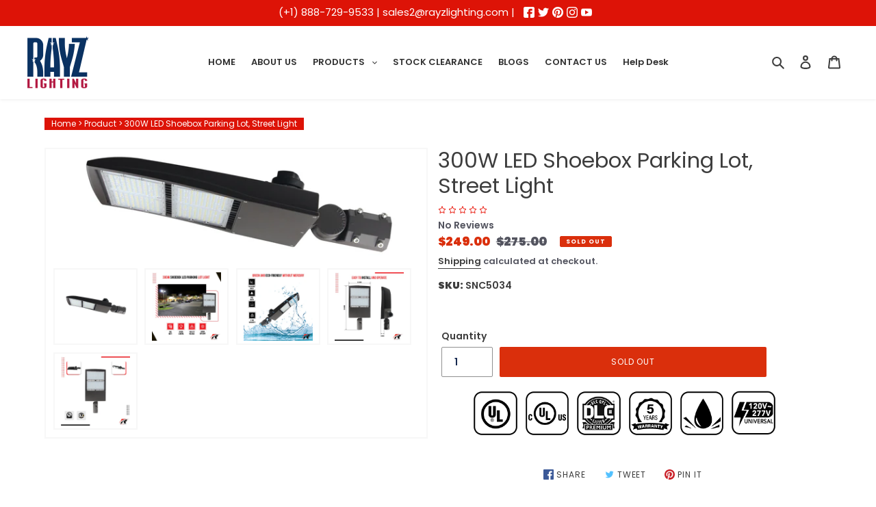

--- FILE ---
content_type: text/html; charset=utf-8
request_url: https://www.rayzlighting.com/products/300w-led-shoebox-parking-lot-street-light
body_size: 33631
content:
<!doctype html>
<html class="no-js" lang="en">
<head>


  <meta charset="utf-8">
  <meta name="google-site-verification" content="-GqYeUZ8h-oiiWoBjzQ2xccEF_YPGsYM82RWPAra8G4" />
  <meta name="p:domain_verify" content="5fc5c38bbedc0f4c67790b37dccb4d98"/>
  <meta http-equiv="X-UA-Compatible" content="default-src,IE=edge,chrome=1">
  <meta name="viewport" content="width=device-width,initial-scale=1">
  <meta name="theme-color" content="#DA2F0C">
  
  
  <!-- Added by AVADA SEO Suite -->



<meta property="og:site_name" content="Rayz Lighting INC">
<meta property="og:url" content="https://www.rayzlighting.com/products/300w-led-shoebox-parking-lot-street-light">
<meta property="og:title" content="300W LED Shoebox Parking Lot, Street Light">
<meta property="og:type" content="product">
<meta property="og:description" content="Our LED Shoebox is ideal for Parking Lots or Street Lights 300W. Lumen of the Light is 39,200 which have 1000w Metal Halide Replaces and 100-277Vac Voltage. Has a warranty of 5 years and along with DLC Premium, cUL and UL certified."><meta property="product:availability" content="oos">
  <meta property="product:price:amount" content="249.00">
  <meta property="product:price:currency" content="USD"><meta property="og:image" content="http://www.rayzlighting.com/cdn/shop/products/300w_5.jpg?v=1615284133">
<meta property="og:image:secure_url" content="https://www.rayzlighting.com/cdn/shop/products/300w_5.jpg?v=1615284133">
<meta property="og:image:width" content="">
<meta property="og:image:height" content="">
<meta property="og:image:alt" content="">
    
<meta name="twitter:site" content="@rayz_lighting"><meta name="twitter:card" content="summary_large_image">
<meta name="twitter:title" content="300W LED Shoebox Parking Lot, Street Light">
<meta name="twitter:description" content="Our LED Shoebox is ideal for Parking Lots or Street Lights 300W. Lumen of the Light is 39,200 which have 1000w Metal Halide Replaces and ...">
<meta name="twitter:image" content="http://www.rayzlighting.com/cdn/shop/products/300w_5.jpg?v=1615284133">
    

<meta name="google-site-verification" content="-GqYeUZ8h-oiiWoBjzQ2xccEF_YPGsYM82RWPAra8G4" />
<meta name="p:domain_verify" content="5fc5c38bbedc0f4c67790b37dccb4d98"/>



<meta name="twitter:image" content="http://www.rayzlighting.com/cdn/shop/products/300w_5.jpg?v=1615284133">
    




<!-- Added by AVADA SEO Suite: Product Structured Data -->
<script type="application/ld+json">{
"@context": "https://schema.org/",
"@type": "Product",
"@id": "https:\/\/www.rayzlighting.com\/products\/300w-led-shoebox-parking-lot-street-light#product",
"name": "300W LED Shoebox Parking Lot, Street Light",
"description": "SKUSNC5034Product NameLED Shoebox Light, LED Parking Area Light - 300wWatt300wColor Temp / CCT5000kCRI&amp;gt;80Life Span60,000 HrsLumens39,200 LMReplaces1000w Metal HalideVoltage100-277VacWarranty5 YrsFeaturesParking Light, Area Lighting, Street Light CertificateUL, cUL, DLC PremiumProduct Size27&quot; x 13.2&quot; x 3.6&quot;",
"brand": {
  "@type": "Brand",
  "name": "Rayz lighting INC"
},
"offers": {
  "@type": "Offer",
  "price": "249.0",
  "priceCurrency": "USD",
  "itemCondition": "https://schema.org/NewCondition",
  "availability": "https://schema.org/OutOfStock",
  "url": "https://www.rayzlighting.com/products/300w-led-shoebox-parking-lot-street-light"
},
"image": [
  "https://www.rayzlighting.com/cdn/shop/products/300w_5.jpg?v=1615284133",
  "https://www.rayzlighting.com/cdn/shop/products/300WShoeboxLEDParkingLotLight.jpg?v=1615284171",
  "https://www.rayzlighting.com/cdn/shop/products/300WShoeboxLightIP65.jpg?v=1615284183",
  "https://www.rayzlighting.com/cdn/shop/products/ShoeboxLEDParkingLotLight.jpg?v=1615284196",
  "https://www.rayzlighting.com/cdn/shop/products/300WShoeboxLEDLight.jpg?v=1615284206"
],
"releaseDate": "2023-09-26 17:13:00 -0400",
"sku": "SNC5034",
"mpn": "0632317152471"}</script>
<!-- /Added by AVADA SEO Suite --><!-- Added by AVADA SEO Suite: Breadcrumb Structured Data  -->
<script type="application/ld+json">{
  "@context": "https://schema.org",
  "@type": "BreadcrumbList",
  "itemListElement": [{
    "@type": "ListItem",
    "position": 1,
    "name": "Home",
    "item": "https://www.rayzlighting.com"
  }, {
    "@type": "ListItem",
    "position": 2,
    "name": "300W LED Shoebox Parking Lot, Street Light",
    "item": "https://www.rayzlighting.com/products/300w-led-shoebox-parking-lot-street-light"
  }]
}
</script>
<!-- Added by AVADA SEO Suite -->


<!-- /Added by AVADA SEO Suite -->

  <link rel="preconnect" href="https://cdn.shopify.com" crossorigin>
  <link rel="preconnect" href="https://fonts.shopifycdn.com" crossorigin>
  <link rel="preconnect" href="https://monorail-edge.shopifysvc.com"><link rel="preload" style="font-display:optional;" href="//www.rayzlighting.com/cdn/shop/t/23/assets/theme.css?v=136763090457634867491654162827" as="style">
  <link rel="preload" style="font-display:optional;" as="font" href="//www.rayzlighting.com/cdn/fonts/poppins/poppins_n4.0ba78fa5af9b0e1a374041b3ceaadf0a43b41362.woff2" type="font/woff2" crossorigin>
  <link rel="preload" style="font-display:optional;" as="font" href="//www.rayzlighting.com/cdn/fonts/poppins/poppins_n6.aa29d4918bc243723d56b59572e18228ed0786f6.woff2" type="font/woff2" crossorigin>
  <link rel="preload" style="font-display:optional;" as="font" href="//www.rayzlighting.com/cdn/fonts/poppins/poppins_n7.56758dcf284489feb014a026f3727f2f20a54626.woff2" type="font/woff2" crossorigin>
  <link rel="preload" style="font-display:optional;" href="//www.rayzlighting.com/cdn/shop/t/23/assets/theme.js?v=99192553840894596771652432505" as="script">
  <link rel="preload" style="font-display:optional;" href="//www.rayzlighting.com/cdn/shop/t/23/assets/lazysizes.js?v=63098554868324070131652251120" as="script">
  <link href="//www.rayzlighting.com/cdn/shop/t/23/assets/magnific-popup.css?v=65451962456944049981652251120" rel="stylesheet" type="text/css" media="all" />
<link rel="canonical" href="https://www.rayzlighting.com/products/300w-led-shoebox-parking-lot-street-light"><link rel="shortcut icon" href="//www.rayzlighting.com/cdn/shop/files/Rayz_Final_Logo_32x32.png?v=1643880690" type="image/png"><title>LED Shoebox Parking Lot / Street Light 300W - Rayz Lighting INC</title><meta name="description" content="Our LED Shoebox is ideal for Parking Lots or Street Lights 300W. Lumen of the Light is 39,200 which have 1000w Metal Halide Replaces and 100-277Vac Voltage. Has a warranty of 5 years and along with DLC Premium, cUL and UL certified."><!-- /snippets/social-meta-tags.liquid -->


<meta property="og:site_name" content="Rayz lighting INC">
<meta property="og:url" content="https://www.rayzlighting.com/products/300w-led-shoebox-parking-lot-street-light">
<meta property="og:title" content="LED Shoebox Parking Lot / Street Light 300W - Rayz Lighting INC">
<meta property="og:type" content="product">
<meta property="og:description" content="Our LED Shoebox is ideal for Parking Lots or Street Lights 300W. Lumen of the Light is 39,200 which have 1000w Metal Halide Replaces and 100-277Vac Voltage. Has a warranty of 5 years and along with DLC Premium, cUL and UL certified."><meta property="og:image" content="http://www.rayzlighting.com/cdn/shop/products/300w_5.jpg?v=1615284133">
  <meta property="og:image:secure_url" content="https://www.rayzlighting.com/cdn/shop/products/300w_5.jpg?v=1615284133">
  <meta property="og:image:width" content="3456">
  <meta property="og:image:height" content="1062">
  <meta property="og:price:amount" content="249.00">
  <meta property="og:price:currency" content="USD">



  <meta name="twitter:site" content="@rayz_lighting">

<meta name="twitter:card" content="summary_large_image">
<meta name="twitter:title" content="LED Shoebox Parking Lot / Street Light 300W - Rayz Lighting INC">
<meta name="twitter:description" content="Our LED Shoebox is ideal for Parking Lots or Street Lights 300W. Lumen of the Light is 39,200 which have 1000w Metal Halide Replaces and 100-277Vac Voltage. Has a warranty of 5 years and along with DLC Premium, cUL and UL certified.">

  
<style data-shopify>
:root {
    --color-text: #3d3d3d;
    --color-text-rgb: 61, 61, 61;
    --color-body-text: #53545f;
    --color-sale-text: #DA2F0C;
    --color-small-button-text-border: #162950;
    --color-text-field: #ffffff;
    --color-text-field-text: #162950;
    --color-text-field-text-rgb: 22, 41, 80;

    --color-btn-primary: #DA2F0C;
    --color-btn-primary-darker: #aa2509;
    --color-btn-primary-text: #ffffff;

    --color-blankstate: rgba(83, 84, 95, 0.35);
    --color-blankstate-border: rgba(83, 84, 95, 0.2);
    --color-blankstate-background: rgba(83, 84, 95, 0.1);

    --color-text-focus:#636363;
    --color-overlay-text-focus:#e6e6e6;
    --color-btn-primary-focus:#aa2509;
    --color-btn-social-focus:#e6e6e6;
    --color-small-button-text-border-focus:#27488c;
    --predictive-search-focus:#f2f2f2;

    --color-body: #ffffff;
    --color-bg: #ffffff;
    --color-bg-rgb: 255, 255, 255;
    --color-bg-alt: rgba(83, 84, 95, 0.05);
    --color-bg-currency-selector: rgba(83, 84, 95, 0.2);

    --color-overlay-title-text: #ffffff;
    --color-image-overlay: #3d3d3d;
    --color-image-overlay-rgb: 61, 61, 61;--opacity-image-overlay: 0.0;--hover-overlay-opacity: 0.4;

    --color-border: #ffffff;
    --color-border-form: #909090;
    --color-border-form-darker: #767676;

    --svg-select-icon: url(//www.rayzlighting.com/cdn/shop/t/23/assets/ico-select.svg?v=48803375421089217581652251146);
    --slick-img-url: url(//www.rayzlighting.com/cdn/shop/t/23/assets/ajax-loader.gif?v=41356863302472015721652251102);

    --font-weight-body--bold: 700;
    --font-weight-body--bolder: 900;

    --font-stack-header: Poppins, sans-serif;
    --font-style-header: normal;
    --font-weight-header: 400;

    --font-stack-body: Poppins, sans-serif;
    --font-style-body: normal;
    --font-weight-body: 600;

    --font-size-header: 23;

    --font-size-base: 14;

    --font-h1-desktop: 31;
    --font-h1-mobile: 28;
    --font-h2-desktop: 17;
    --font-h2-mobile: 16;
    --font-h3-mobile: 17;
    --font-h4-desktop: 15;
    --font-h4-mobile: 14;
    --font-h5-desktop: 13;
    --font-h5-mobile: 12;
    --font-h6-desktop: 12;
    --font-h6-mobile: 11;

    --font-mega-title-large-desktop: 57;

    --font-rich-text-large: 16;
    --font-rich-text-small: 12;

    
--color-video-bg: #f2f2f2;

    
    --global-color-image-loader-primary: rgba(61, 61, 61, 0.06);
    --global-color-image-loader-secondary: rgba(61, 61, 61, 0.12);
  }
</style>


  <style>*,::after,::before{box-sizing:border-box}body{margin:0}body,html{background-color:var(--color-body)}body,button{font-size:calc(var(--font-size-base) * 1px);font-family:var(--font-stack-body);font-style:var(--font-style-body);font-weight:var(--font-weight-body);color:var(--color-text);line-height:1.5}body,button{-webkit-font-smoothing:antialiased;-webkit-text-size-adjust:100%}.border-bottom{border-bottom:1px solid var(--color-border)}.btn--link{background-color:transparent;border:0;margin:0;color:var(--color-text);text-align:left}.text-right{text-align:right}.icon{display:inline-block;width:20px;height:20px;vertical-align:middle;fill:currentColor}.icon__fallback-text,.visually-hidden{position:absolute!important;overflow:hidden;clip:rect(0 0 0 0);height:1px;width:1px;margin:-1px;padding:0;border:0}svg.icon:not(.icon--full-color) circle,svg.icon:not(.icon--full-color) ellipse,svg.icon:not(.icon--full-color) g,svg.icon:not(.icon--full-color) line,svg.icon:not(.icon--full-color) path,svg.icon:not(.icon--full-color) polygon,svg.icon:not(.icon--full-color) polyline,svg.icon:not(.icon--full-color) rect,symbol.icon:not(.icon--full-color) circle,symbol.icon:not(.icon--full-color) ellipse,symbol.icon:not(.icon--full-color) g,symbol.icon:not(.icon--full-color) line,symbol.icon:not(.icon--full-color) path,symbol.icon:not(.icon--full-color) polygon,symbol.icon:not(.icon--full-color) polyline,symbol.icon:not(.icon--full-color) rect{fill:inherit;stroke:inherit}li{list-style:none}.list--inline{padding:0;margin:0}.list--inline>li{display:inline-block;margin-bottom:0;vertical-align:middle}a{color:var(--color-text);text-decoration:none}.h1,.h2,h1,h2{margin:0 0 17.5px;font-family:var(--font-stack-header);font-style:var(--font-style-header);font-weight:var(--font-weight-header);line-height:1.2;overflow-wrap:break-word;word-wrap:break-word}.h1 a,.h2 a,h1 a,h2 a{color:inherit;text-decoration:none;font-weight:inherit}.h1,h1{font-size:calc(((var(--font-h1-desktop))/ (var(--font-size-base))) * 1em);text-transform:none;letter-spacing:0}@media only screen and (max-width:749px){.h1,h1{font-size:calc(((var(--font-h1-mobile))/ (var(--font-size-base))) * 1em)}}.h2,h2{font-size:calc(((var(--font-h2-desktop))/ (var(--font-size-base))) * 1em);text-transform:uppercase;letter-spacing:.1em}@media only screen and (max-width:749px){.h2,h2{font-size:calc(((var(--font-h2-mobile))/ (var(--font-size-base))) * 1em)}}p{color:var(--color-body-text);margin:0 0 19.44444px}@media only screen and (max-width:749px){p{font-size:calc(((var(--font-size-base) - 1)/ (var(--font-size-base))) * 1em)}}p:last-child{margin-bottom:0}@media only screen and (max-width:749px){.small--hide{display:none!important}}.grid{list-style:none;margin:0;padding:0;margin-left:-30px}.grid::after{content:'';display:table;clear:both}@media only screen and (max-width:749px){.grid{margin-left:-22px}}.grid::after{content:'';display:table;clear:both}.grid--no-gutters{margin-left:0}.grid--no-gutters .grid__item{padding-left:0}.grid--table{display:table;table-layout:fixed;width:100%}.grid--table>.grid__item{float:none;display:table-cell;vertical-align:middle}.grid__item{float:left;padding-left:30px;width:100%}@media only screen and (max-width:749px){.grid__item{padding-left:22px}}.grid__item[class*="--push"]{position:relative}@media only screen and (min-width:750px){.medium-up--one-quarter{width:25%}.medium-up--push-one-third{width:33.33%}.medium-up--one-half{width:50%}.medium-up--push-one-third{left:33.33%;position:relative}}.site-header{position:relative;background-color:var(--color-body)}@media only screen and (max-width:749px){.site-header{border-bottom:1px solid var(--color-border)}}@media only screen and (min-width:750px){.site-header{padding:0 55px}.site-header.logo--center{padding-top:30px}}.site-header__logo{margin:15px 0}.logo-align--center .site-header__logo{text-align:center;margin:0 auto}@media only screen and (max-width:749px){.logo-align--center .site-header__logo{text-align:left;margin:15px 0}}@media only screen and (max-width:749px){.site-header__logo{padding-left:22px;text-align:left}.site-header__logo img{margin:0}}.site-header__logo-link{display:inline-block;word-break:break-word}@media only screen and (min-width:750px){.logo-align--center .site-header__logo-link{margin:0 auto}}.site-header__logo-image{display:block}@media only screen and (min-width:750px){.site-header__logo-image{margin:0 auto}}.site-header__logo-image img{width:100%}.site-header__logo-image--centered img{margin:0 auto}.site-header__logo img{display:block}.site-header__icons{position:relative;white-space:nowrap}@media only screen and (max-width:749px){.site-header__icons{width:auto;padding-right:13px}.site-header__icons .btn--link,.site-header__icons .site-header__cart{font-size:calc(((var(--font-size-base))/ (var(--font-size-base))) * 1em)}}.site-header__icons-wrapper{position:relative;display:-webkit-flex;display:-ms-flexbox;display:flex;width:100%;-ms-flex-align:center;-webkit-align-items:center;-moz-align-items:center;-ms-align-items:center;-o-align-items:center;align-items:center;-webkit-justify-content:flex-end;-ms-justify-content:flex-end;justify-content:flex-end}.site-header__account,.site-header__cart,.site-header__search{position:relative}.site-header__search.site-header__icon{display:none}@media only screen and (min-width:1400px){.site-header__search.site-header__icon{display:block}}.site-header__search-toggle{display:block}@media only screen and (min-width:750px){.site-header__account,.site-header__cart{padding:10px 11px}}.site-header__cart-title,.site-header__search-title{position:absolute!important;overflow:hidden;clip:rect(0 0 0 0);height:1px;width:1px;margin:-1px;padding:0;border:0;display:block;vertical-align:middle}.site-header__cart-title{margin-right:3px}.site-header__cart-count{display:flex;align-items:center;justify-content:center;position:absolute;right:.4rem;top:.2rem;font-weight:700;background-color:var(--color-btn-primary);color:var(--color-btn-primary-text);border-radius:50%;min-width:1em;height:1em}.site-header__cart-count span{font-family:HelveticaNeue,"Helvetica Neue",Helvetica,Arial,sans-serif;font-size:calc(11em / 16);line-height:1}@media only screen and (max-width:749px){.site-header__cart-count{top:calc(7em / 16);right:0;border-radius:50%;min-width:calc(19em / 16);height:calc(19em / 16)}}@media only screen and (max-width:749px){.site-header__cart-count span{padding:.25em calc(6em / 16);font-size:12px}}.site-header__menu{display:none}@media only screen and (max-width:749px){.site-header__icon{display:inline-block;vertical-align:middle;padding:10px 11px;margin:0}}@media only screen and (min-width:750px){.site-header__icon .icon-search{margin-right:3px}}.announcement-bar{z-index:10;position:relative;text-align:center;border-bottom:1px solid transparent;padding:2px}.announcement-bar__link{display:block}.announcement-bar__message{display:block;padding:11px 22px;font-size:calc(((16)/ (var(--font-size-base))) * 1em);font-weight:var(--font-weight-header)}@media only screen and (min-width:750px){.announcement-bar__message{padding-left:55px;padding-right:55px}}.site-nav{position:relative;padding:0;text-align:center;margin:25px 0}.site-nav a{padding:3px 10px}.site-nav__link{display:block;white-space:nowrap}.site-nav--centered .site-nav__link{padding-top:0}.site-nav__link .icon-chevron-down{width:calc(8em / 16);height:calc(8em / 16);margin-left:.5rem}.site-nav__label{border-bottom:1px solid transparent}.site-nav__link--active .site-nav__label{border-bottom-color:var(--color-text)}.site-nav__link--button{border:none;background-color:transparent;padding:3px 10px}.site-header__mobile-nav{z-index:11;position:relative;background-color:var(--color-body)}@media only screen and (max-width:749px){.site-header__mobile-nav{display:-webkit-flex;display:-ms-flexbox;display:flex;width:100%;-ms-flex-align:center;-webkit-align-items:center;-moz-align-items:center;-ms-align-items:center;-o-align-items:center;align-items:center}}.mobile-nav--open .icon-close{display:none}.main-content{opacity:0}.main-content .shopify-section{display:none}.main-content .shopify-section:first-child{display:inherit}.critical-hidden{display:none}</style>

  <script>
    window.performance.mark('debut:theme_stylesheet_loaded.start');

    function onLoadStylesheet() {
      performance.mark('debut:theme_stylesheet_loaded.end');
      performance.measure('debut:theme_stylesheet_loaded', 'debut:theme_stylesheet_loaded.start', 'debut:theme_stylesheet_loaded.end');

      var url = "//www.rayzlighting.com/cdn/shop/t/23/assets/theme.css?v=136763090457634867491654162827";
      var link = document.querySelector('link[href="' + url + '"]');
      link.loaded = true;
      link.dispatchEvent(new Event('load'));
    }
  </script>

  <link rel="stylesheet" href="//www.rayzlighting.com/cdn/shop/t/23/assets/theme.css?v=136763090457634867491654162827" type="text/css" media="print" onload="this.media='all';onLoadStylesheet()">
  <link
    rel="stylesheet"
    href="https://cdnjs.cloudflare.com/ajax/libs/animate.css/4.1.1/animate.min.css"
  />
  <style>
    @font-face {
  font-family: Poppins;
  font-weight: 400;
  font-style: normal;
  font-display: swap;
  src: url("//www.rayzlighting.com/cdn/fonts/poppins/poppins_n4.0ba78fa5af9b0e1a374041b3ceaadf0a43b41362.woff2") format("woff2"),
       url("//www.rayzlighting.com/cdn/fonts/poppins/poppins_n4.214741a72ff2596839fc9760ee7a770386cf16ca.woff") format("woff");
}

    @font-face {
  font-family: Poppins;
  font-weight: 600;
  font-style: normal;
  font-display: swap;
  src: url("//www.rayzlighting.com/cdn/fonts/poppins/poppins_n6.aa29d4918bc243723d56b59572e18228ed0786f6.woff2") format("woff2"),
       url("//www.rayzlighting.com/cdn/fonts/poppins/poppins_n6.5f815d845fe073750885d5b7e619ee00e8111208.woff") format("woff");
}

    @font-face {
  font-family: Poppins;
  font-weight: 700;
  font-style: normal;
  font-display: swap;
  src: url("//www.rayzlighting.com/cdn/fonts/poppins/poppins_n7.56758dcf284489feb014a026f3727f2f20a54626.woff2") format("woff2"),
       url("//www.rayzlighting.com/cdn/fonts/poppins/poppins_n7.f34f55d9b3d3205d2cd6f64955ff4b36f0cfd8da.woff") format("woff");
}

    @font-face {
  font-family: Poppins;
  font-weight: 900;
  font-style: normal;
  font-display: swap;
  src: url("//www.rayzlighting.com/cdn/fonts/poppins/poppins_n9.eb6b9ef01b62e777a960bfd02fc9fb4918cd3eab.woff2") format("woff2"),
       url("//www.rayzlighting.com/cdn/fonts/poppins/poppins_n9.6501a5bd018e348b6d5d6e8c335f9e7d32a80c36.woff") format("woff");
}

    @font-face {
  font-family: Poppins;
  font-weight: 600;
  font-style: italic;
  font-display: swap;
  src: url("//www.rayzlighting.com/cdn/fonts/poppins/poppins_i6.bb8044d6203f492888d626dafda3c2999253e8e9.woff2") format("woff2"),
       url("//www.rayzlighting.com/cdn/fonts/poppins/poppins_i6.e233dec1a61b1e7dead9f920159eda42280a02c3.woff") format("woff");
}

    @font-face {
  font-family: Poppins;
  font-weight: 700;
  font-style: italic;
  font-display: swap;
  src: url("//www.rayzlighting.com/cdn/fonts/poppins/poppins_i7.42fd71da11e9d101e1e6c7932199f925f9eea42d.woff2") format("woff2"),
       url("//www.rayzlighting.com/cdn/fonts/poppins/poppins_i7.ec8499dbd7616004e21155106d13837fff4cf556.woff") format("woff");
}

  </style>

  <script>
    var theme = {
      breakpoints: {
        medium: 750,
        large: 990,
        widescreen: 1400
      },
      strings: {
        addToCart: "Add to cart",
        soldOut: "Sold out",
        unavailable: "Unavailable",
        regularPrice: "Regular price",
        salePrice: "Sale price",
        sale: "Sale",
        fromLowestPrice: "from [price]",
        vendor: "Vendor",
        showMore: "Show More",
        showLess: "Show Less",
        searchFor: "Search for",
        addressError: "Error looking up that address",
        addressNoResults: "No results for that address",
        addressQueryLimit: "You have exceeded the Google API usage limit. Consider upgrading to a \u003ca href=\"https:\/\/developers.google.com\/maps\/premium\/usage-limits\"\u003ePremium Plan\u003c\/a\u003e.",
        authError: "There was a problem authenticating your Google Maps account.",
        newWindow: "Opens in a new window.",
        external: "Opens external website.",
        newWindowExternal: "Opens external website in a new window.",
        removeLabel: "Remove [product]",
        update: "Update",
        quantity: "Quantity",
        discountedTotal: "Discounted total",
        regularTotal: "Regular total",
        priceColumn: "See Price column for discount details.",
        quantityMinimumMessage: "Quantity must be 1 or more",
        cartError: "There was an error while updating your cart. Please try again.",
        removedItemMessage: "Removed \u003cspan class=\"cart__removed-product-details\"\u003e([quantity]) [link]\u003c\/span\u003e from your cart.",
        unitPrice: "Unit price",
        unitPriceSeparator: "per",
        oneCartCount: "1 item",
        otherCartCount: "[count] items",
        quantityLabel: "Quantity: [count]",
        products: "Products",
        loading: "Loading",
        number_of_results: "[result_number] of [results_count]",
        number_of_results_found: "[results_count] results found",
        one_result_found: "1 result found"
      },
      moneyFormat: "${{amount}}",
      moneyFormatWithCurrency: "${{amount}} USD",
      settings: {
        predictiveSearchEnabled: true,
        predictiveSearchShowPrice: false,
        predictiveSearchShowVendor: false
      },
      stylesheet: "//www.rayzlighting.com/cdn/shop/t/23/assets/theme.css?v=136763090457634867491654162827"
    }

    document.documentElement.className = document.documentElement.className.replace('no-js', 'js');

  </script><script src="//www.rayzlighting.com/cdn/shop/t/23/assets/theme.js?v=99192553840894596771652432505" defer="defer"></script>
  <script src="//www.rayzlighting.com/cdn/shop/t/23/assets/lazysizes.js?v=63098554868324070131652251120" async="async"></script>

  <script type="text/javascript">
    if (window.MSInputMethodContext && document.documentMode) {
      var scripts = document.getElementsByTagName('script')[0];
      var polyfill = document.createElement("script");
      polyfill.defer = true;
      polyfill.src = "//www.rayzlighting.com/cdn/shop/t/23/assets/ie11CustomProperties.min.js?v=146208399201472936201652251119";

      scripts.parentNode.insertBefore(polyfill, scripts);
    }
  </script>
  
  <script src="https://ajax.googleapis.com/ajax/libs/jquery/3.5.1/jquery.min.js"></script>
  <script src="//www.rayzlighting.com/cdn/shop/t/23/assets/jquery.magnific-popup.min.js?v=184369421263510081681652251119" defet="defer"></script>

  <script>window.performance && window.performance.mark && window.performance.mark('shopify.content_for_header.start');</script><meta id="shopify-digital-wallet" name="shopify-digital-wallet" content="/44930629785/digital_wallets/dialog">
<meta name="shopify-checkout-api-token" content="98e28a62d73792ce0e2cd6134a9d092d">
<link rel="alternate" type="application/json+oembed" href="https://www.rayzlighting.com/products/300w-led-shoebox-parking-lot-street-light.oembed">
<script async="async" src="/checkouts/internal/preloads.js?locale=en-US"></script>
<link rel="preconnect" href="https://shop.app" crossorigin="anonymous">
<script async="async" src="https://shop.app/checkouts/internal/preloads.js?locale=en-US&shop_id=44930629785" crossorigin="anonymous"></script>
<script id="apple-pay-shop-capabilities" type="application/json">{"shopId":44930629785,"countryCode":"US","currencyCode":"USD","merchantCapabilities":["supports3DS"],"merchantId":"gid:\/\/shopify\/Shop\/44930629785","merchantName":"Rayz lighting INC","requiredBillingContactFields":["postalAddress","email"],"requiredShippingContactFields":["postalAddress","email"],"shippingType":"shipping","supportedNetworks":["visa","masterCard","amex","discover","jcb"],"total":{"type":"pending","label":"Rayz lighting INC","amount":"1.00"},"shopifyPaymentsEnabled":true,"supportsSubscriptions":true}</script>
<script id="shopify-features" type="application/json">{"accessToken":"98e28a62d73792ce0e2cd6134a9d092d","betas":["rich-media-storefront-analytics"],"domain":"www.rayzlighting.com","predictiveSearch":true,"shopId":44930629785,"locale":"en"}</script>
<script>var Shopify = Shopify || {};
Shopify.shop = "lightingrebatesandmore.myshopify.com";
Shopify.locale = "en";
Shopify.currency = {"active":"USD","rate":"1.0"};
Shopify.country = "US";
Shopify.theme = {"name":"Rayzlighting Ms Working (11\/05\/2022)","id":129815576729,"schema_name":"Debut","schema_version":"17.9.2","theme_store_id":796,"role":"main"};
Shopify.theme.handle = "null";
Shopify.theme.style = {"id":null,"handle":null};
Shopify.cdnHost = "www.rayzlighting.com/cdn";
Shopify.routes = Shopify.routes || {};
Shopify.routes.root = "/";</script>
<script type="module">!function(o){(o.Shopify=o.Shopify||{}).modules=!0}(window);</script>
<script>!function(o){function n(){var o=[];function n(){o.push(Array.prototype.slice.apply(arguments))}return n.q=o,n}var t=o.Shopify=o.Shopify||{};t.loadFeatures=n(),t.autoloadFeatures=n()}(window);</script>
<script>
  window.ShopifyPay = window.ShopifyPay || {};
  window.ShopifyPay.apiHost = "shop.app\/pay";
  window.ShopifyPay.redirectState = null;
</script>
<script id="shop-js-analytics" type="application/json">{"pageType":"product"}</script>
<script defer="defer" async type="module" src="//www.rayzlighting.com/cdn/shopifycloud/shop-js/modules/v2/client.init-shop-cart-sync_BT-GjEfc.en.esm.js"></script>
<script defer="defer" async type="module" src="//www.rayzlighting.com/cdn/shopifycloud/shop-js/modules/v2/chunk.common_D58fp_Oc.esm.js"></script>
<script defer="defer" async type="module" src="//www.rayzlighting.com/cdn/shopifycloud/shop-js/modules/v2/chunk.modal_xMitdFEc.esm.js"></script>
<script type="module">
  await import("//www.rayzlighting.com/cdn/shopifycloud/shop-js/modules/v2/client.init-shop-cart-sync_BT-GjEfc.en.esm.js");
await import("//www.rayzlighting.com/cdn/shopifycloud/shop-js/modules/v2/chunk.common_D58fp_Oc.esm.js");
await import("//www.rayzlighting.com/cdn/shopifycloud/shop-js/modules/v2/chunk.modal_xMitdFEc.esm.js");

  window.Shopify.SignInWithShop?.initShopCartSync?.({"fedCMEnabled":true,"windoidEnabled":true});

</script>
<script>
  window.Shopify = window.Shopify || {};
  if (!window.Shopify.featureAssets) window.Shopify.featureAssets = {};
  window.Shopify.featureAssets['shop-js'] = {"shop-cart-sync":["modules/v2/client.shop-cart-sync_DZOKe7Ll.en.esm.js","modules/v2/chunk.common_D58fp_Oc.esm.js","modules/v2/chunk.modal_xMitdFEc.esm.js"],"init-fed-cm":["modules/v2/client.init-fed-cm_B6oLuCjv.en.esm.js","modules/v2/chunk.common_D58fp_Oc.esm.js","modules/v2/chunk.modal_xMitdFEc.esm.js"],"shop-cash-offers":["modules/v2/client.shop-cash-offers_D2sdYoxE.en.esm.js","modules/v2/chunk.common_D58fp_Oc.esm.js","modules/v2/chunk.modal_xMitdFEc.esm.js"],"shop-login-button":["modules/v2/client.shop-login-button_QeVjl5Y3.en.esm.js","modules/v2/chunk.common_D58fp_Oc.esm.js","modules/v2/chunk.modal_xMitdFEc.esm.js"],"pay-button":["modules/v2/client.pay-button_DXTOsIq6.en.esm.js","modules/v2/chunk.common_D58fp_Oc.esm.js","modules/v2/chunk.modal_xMitdFEc.esm.js"],"shop-button":["modules/v2/client.shop-button_DQZHx9pm.en.esm.js","modules/v2/chunk.common_D58fp_Oc.esm.js","modules/v2/chunk.modal_xMitdFEc.esm.js"],"avatar":["modules/v2/client.avatar_BTnouDA3.en.esm.js"],"init-windoid":["modules/v2/client.init-windoid_CR1B-cfM.en.esm.js","modules/v2/chunk.common_D58fp_Oc.esm.js","modules/v2/chunk.modal_xMitdFEc.esm.js"],"init-shop-for-new-customer-accounts":["modules/v2/client.init-shop-for-new-customer-accounts_C_vY_xzh.en.esm.js","modules/v2/client.shop-login-button_QeVjl5Y3.en.esm.js","modules/v2/chunk.common_D58fp_Oc.esm.js","modules/v2/chunk.modal_xMitdFEc.esm.js"],"init-shop-email-lookup-coordinator":["modules/v2/client.init-shop-email-lookup-coordinator_BI7n9ZSv.en.esm.js","modules/v2/chunk.common_D58fp_Oc.esm.js","modules/v2/chunk.modal_xMitdFEc.esm.js"],"init-shop-cart-sync":["modules/v2/client.init-shop-cart-sync_BT-GjEfc.en.esm.js","modules/v2/chunk.common_D58fp_Oc.esm.js","modules/v2/chunk.modal_xMitdFEc.esm.js"],"shop-toast-manager":["modules/v2/client.shop-toast-manager_DiYdP3xc.en.esm.js","modules/v2/chunk.common_D58fp_Oc.esm.js","modules/v2/chunk.modal_xMitdFEc.esm.js"],"init-customer-accounts":["modules/v2/client.init-customer-accounts_D9ZNqS-Q.en.esm.js","modules/v2/client.shop-login-button_QeVjl5Y3.en.esm.js","modules/v2/chunk.common_D58fp_Oc.esm.js","modules/v2/chunk.modal_xMitdFEc.esm.js"],"init-customer-accounts-sign-up":["modules/v2/client.init-customer-accounts-sign-up_iGw4briv.en.esm.js","modules/v2/client.shop-login-button_QeVjl5Y3.en.esm.js","modules/v2/chunk.common_D58fp_Oc.esm.js","modules/v2/chunk.modal_xMitdFEc.esm.js"],"shop-follow-button":["modules/v2/client.shop-follow-button_CqMgW2wH.en.esm.js","modules/v2/chunk.common_D58fp_Oc.esm.js","modules/v2/chunk.modal_xMitdFEc.esm.js"],"checkout-modal":["modules/v2/client.checkout-modal_xHeaAweL.en.esm.js","modules/v2/chunk.common_D58fp_Oc.esm.js","modules/v2/chunk.modal_xMitdFEc.esm.js"],"shop-login":["modules/v2/client.shop-login_D91U-Q7h.en.esm.js","modules/v2/chunk.common_D58fp_Oc.esm.js","modules/v2/chunk.modal_xMitdFEc.esm.js"],"lead-capture":["modules/v2/client.lead-capture_BJmE1dJe.en.esm.js","modules/v2/chunk.common_D58fp_Oc.esm.js","modules/v2/chunk.modal_xMitdFEc.esm.js"],"payment-terms":["modules/v2/client.payment-terms_Ci9AEqFq.en.esm.js","modules/v2/chunk.common_D58fp_Oc.esm.js","modules/v2/chunk.modal_xMitdFEc.esm.js"]};
</script>
<script>(function() {
  var isLoaded = false;
  function asyncLoad() {
    if (isLoaded) return;
    isLoaded = true;
    var urls = ["https:\/\/wsm.metizapps.com\/assets\/js\/tier_price.js?shop=lightingrebatesandmore.myshopify.com","https:\/\/seo.apps.avada.io\/avada-seo-installed.js?shop=lightingrebatesandmore.myshopify.com","https:\/\/cdn.shopify.com\/s\/files\/1\/0449\/3062\/9785\/t\/21\/assets\/globo.formbuilder.init.js?v=1643717523\u0026shop=lightingrebatesandmore.myshopify.com"];
    for (var i = 0; i < urls.length; i++) {
      var s = document.createElement('script');
      s.type = 'text/javascript';
      s.async = true;
      s.src = urls[i];
      var x = document.getElementsByTagName('script')[0];
      x.parentNode.insertBefore(s, x);
    }
  };
  if(window.attachEvent) {
    window.attachEvent('onload', asyncLoad);
  } else {
    window.addEventListener('load', asyncLoad, false);
  }
})();</script>
<script id="__st">var __st={"a":44930629785,"offset":-18000,"reqid":"9ac33ac6-c15b-4bbf-858c-656af7f9f24c-1769048502","pageurl":"www.rayzlighting.com\/products\/300w-led-shoebox-parking-lot-street-light","u":"4b5d6ff1718a","p":"product","rtyp":"product","rid":5540681515161};</script>
<script>window.ShopifyPaypalV4VisibilityTracking = true;</script>
<script id="captcha-bootstrap">!function(){'use strict';const t='contact',e='account',n='new_comment',o=[[t,t],['blogs',n],['comments',n],[t,'customer']],c=[[e,'customer_login'],[e,'guest_login'],[e,'recover_customer_password'],[e,'create_customer']],r=t=>t.map((([t,e])=>`form[action*='/${t}']:not([data-nocaptcha='true']) input[name='form_type'][value='${e}']`)).join(','),a=t=>()=>t?[...document.querySelectorAll(t)].map((t=>t.form)):[];function s(){const t=[...o],e=r(t);return a(e)}const i='password',u='form_key',d=['recaptcha-v3-token','g-recaptcha-response','h-captcha-response',i],f=()=>{try{return window.sessionStorage}catch{return}},m='__shopify_v',_=t=>t.elements[u];function p(t,e,n=!1){try{const o=window.sessionStorage,c=JSON.parse(o.getItem(e)),{data:r}=function(t){const{data:e,action:n}=t;return t[m]||n?{data:e,action:n}:{data:t,action:n}}(c);for(const[e,n]of Object.entries(r))t.elements[e]&&(t.elements[e].value=n);n&&o.removeItem(e)}catch(o){console.error('form repopulation failed',{error:o})}}const l='form_type',E='cptcha';function T(t){t.dataset[E]=!0}const w=window,h=w.document,L='Shopify',v='ce_forms',y='captcha';let A=!1;((t,e)=>{const n=(g='f06e6c50-85a8-45c8-87d0-21a2b65856fe',I='https://cdn.shopify.com/shopifycloud/storefront-forms-hcaptcha/ce_storefront_forms_captcha_hcaptcha.v1.5.2.iife.js',D={infoText:'Protected by hCaptcha',privacyText:'Privacy',termsText:'Terms'},(t,e,n)=>{const o=w[L][v],c=o.bindForm;if(c)return c(t,g,e,D).then(n);var r;o.q.push([[t,g,e,D],n]),r=I,A||(h.body.append(Object.assign(h.createElement('script'),{id:'captcha-provider',async:!0,src:r})),A=!0)});var g,I,D;w[L]=w[L]||{},w[L][v]=w[L][v]||{},w[L][v].q=[],w[L][y]=w[L][y]||{},w[L][y].protect=function(t,e){n(t,void 0,e),T(t)},Object.freeze(w[L][y]),function(t,e,n,w,h,L){const[v,y,A,g]=function(t,e,n){const i=e?o:[],u=t?c:[],d=[...i,...u],f=r(d),m=r(i),_=r(d.filter((([t,e])=>n.includes(e))));return[a(f),a(m),a(_),s()]}(w,h,L),I=t=>{const e=t.target;return e instanceof HTMLFormElement?e:e&&e.form},D=t=>v().includes(t);t.addEventListener('submit',(t=>{const e=I(t);if(!e)return;const n=D(e)&&!e.dataset.hcaptchaBound&&!e.dataset.recaptchaBound,o=_(e),c=g().includes(e)&&(!o||!o.value);(n||c)&&t.preventDefault(),c&&!n&&(function(t){try{if(!f())return;!function(t){const e=f();if(!e)return;const n=_(t);if(!n)return;const o=n.value;o&&e.removeItem(o)}(t);const e=Array.from(Array(32),(()=>Math.random().toString(36)[2])).join('');!function(t,e){_(t)||t.append(Object.assign(document.createElement('input'),{type:'hidden',name:u})),t.elements[u].value=e}(t,e),function(t,e){const n=f();if(!n)return;const o=[...t.querySelectorAll(`input[type='${i}']`)].map((({name:t})=>t)),c=[...d,...o],r={};for(const[a,s]of new FormData(t).entries())c.includes(a)||(r[a]=s);n.setItem(e,JSON.stringify({[m]:1,action:t.action,data:r}))}(t,e)}catch(e){console.error('failed to persist form',e)}}(e),e.submit())}));const S=(t,e)=>{t&&!t.dataset[E]&&(n(t,e.some((e=>e===t))),T(t))};for(const o of['focusin','change'])t.addEventListener(o,(t=>{const e=I(t);D(e)&&S(e,y())}));const B=e.get('form_key'),M=e.get(l),P=B&&M;t.addEventListener('DOMContentLoaded',(()=>{const t=y();if(P)for(const e of t)e.elements[l].value===M&&p(e,B);[...new Set([...A(),...v().filter((t=>'true'===t.dataset.shopifyCaptcha))])].forEach((e=>S(e,t)))}))}(h,new URLSearchParams(w.location.search),n,t,e,['guest_login'])})(!0,!0)}();</script>
<script integrity="sha256-4kQ18oKyAcykRKYeNunJcIwy7WH5gtpwJnB7kiuLZ1E=" data-source-attribution="shopify.loadfeatures" defer="defer" src="//www.rayzlighting.com/cdn/shopifycloud/storefront/assets/storefront/load_feature-a0a9edcb.js" crossorigin="anonymous"></script>
<script crossorigin="anonymous" defer="defer" src="//www.rayzlighting.com/cdn/shopifycloud/storefront/assets/shopify_pay/storefront-65b4c6d7.js?v=20250812"></script>
<script data-source-attribution="shopify.dynamic_checkout.dynamic.init">var Shopify=Shopify||{};Shopify.PaymentButton=Shopify.PaymentButton||{isStorefrontPortableWallets:!0,init:function(){window.Shopify.PaymentButton.init=function(){};var t=document.createElement("script");t.src="https://www.rayzlighting.com/cdn/shopifycloud/portable-wallets/latest/portable-wallets.en.js",t.type="module",document.head.appendChild(t)}};
</script>
<script data-source-attribution="shopify.dynamic_checkout.buyer_consent">
  function portableWalletsHideBuyerConsent(e){var t=document.getElementById("shopify-buyer-consent"),n=document.getElementById("shopify-subscription-policy-button");t&&n&&(t.classList.add("hidden"),t.setAttribute("aria-hidden","true"),n.removeEventListener("click",e))}function portableWalletsShowBuyerConsent(e){var t=document.getElementById("shopify-buyer-consent"),n=document.getElementById("shopify-subscription-policy-button");t&&n&&(t.classList.remove("hidden"),t.removeAttribute("aria-hidden"),n.addEventListener("click",e))}window.Shopify?.PaymentButton&&(window.Shopify.PaymentButton.hideBuyerConsent=portableWalletsHideBuyerConsent,window.Shopify.PaymentButton.showBuyerConsent=portableWalletsShowBuyerConsent);
</script>
<script data-source-attribution="shopify.dynamic_checkout.cart.bootstrap">document.addEventListener("DOMContentLoaded",(function(){function t(){return document.querySelector("shopify-accelerated-checkout-cart, shopify-accelerated-checkout")}if(t())Shopify.PaymentButton.init();else{new MutationObserver((function(e,n){t()&&(Shopify.PaymentButton.init(),n.disconnect())})).observe(document.body,{childList:!0,subtree:!0})}}));
</script>
<link id="shopify-accelerated-checkout-styles" rel="stylesheet" media="screen" href="https://www.rayzlighting.com/cdn/shopifycloud/portable-wallets/latest/accelerated-checkout-backwards-compat.css" crossorigin="anonymous">
<style id="shopify-accelerated-checkout-cart">
        #shopify-buyer-consent {
  margin-top: 1em;
  display: inline-block;
  width: 100%;
}

#shopify-buyer-consent.hidden {
  display: none;
}

#shopify-subscription-policy-button {
  background: none;
  border: none;
  padding: 0;
  text-decoration: underline;
  font-size: inherit;
  cursor: pointer;
}

#shopify-subscription-policy-button::before {
  box-shadow: none;
}

      </style>

<script>window.performance && window.performance.mark && window.performance.mark('shopify.content_for_header.end');</script>
<script type="text/javascript">window.moneyFormat = "${{amount}}";
  window.shopCurrency = "USD";
  window.assetsUrl = '//www.rayzlighting.com/cdn/shop/t/23/assets/';
</script>
<script>
  window.globoRelatedProductsConfig = {
    apiUrl: "https://related-products.globosoftware.net/api",
    alternateApiUrl: "https://related-products.globosoftware.net",
    shop: "lightingrebatesandmore.myshopify.com",
    shopNumber: 34603,
    domain: "www.rayzlighting.com",
    customer:null,
    urls: {
      search: "\/search",
      collection: "\/collections",
    },
    page: 'product',
    translation: {"add_to_cart":"Add to cart","added_to_cart":"Added to cart","add_selected_to_cart":"Add selected to cart","added_selected_to_cart":"Added selected to cart","sale":"Sale","total_price":"Total price:","this_item":"This item:","sold_out":"Sold out","add_to_cart_short":"ADD","added_to_cart_short":"ADDED"},
    settings: {"hidewatermark":false,"redirect":true,"new_tab":true,"image_ratio":"400:500","hidden_tags":null,"exclude_tags":null,"hidden_collections":null,"carousel_autoplay":false,"carousel_disable_in_mobile":false,"carousel_items":"5","discount":{"enable":false,"condition":"any","type":"percentage","value":10},"sold_out":false,"carousel_loop":true,"carousel_rtl":false,"visible_tags":null},
    manualRecommendations: {},
    boughtTogetherIds: {},
    trendingProducts: [],
    productBoughtTogether: {"type":"product_bought_together","enable":false,"title":{"text":"Frequently Bought Together","color":"#212121","fontSize":"25","align":"left"},"subtitle":{"text":"","color":"#212121","fontSize":"18"},"limit":10,"maxWidth":1170,"conditions":[{"id":"bought_together","status":1},{"id":"manual","status":1},{"id":"vendor","type":"same","status":1},{"id":"type","type":"same","status":1},{"id":"collection","type":"same","status":1},{"id":"tags","type":"same","status":1},{"id":"global","status":1}],"template":{"id":"2","elements":["price","addToCartBtn","variantSelector","saleLabel"],"productTitle":{"fontSize":"15","color":"#212121"},"productPrice":{"fontSize":"14","color":"#212121"},"productOldPrice":{"fontSize":16,"color":"#919191"},"button":{"fontSize":"14","color":"#ffffff","backgroundColor":"#212121"},"saleLabel":{"color":"#fff","backgroundColor":"#c00000"},"this_item":true,"selected":true},"random":false,"discount":true},
    productRelated: {"type":"product_related","enable":true,"title":{"text":"RELATED PRODUCTS","color":"#212121","fontSize":"25","align":"center"},"subtitle":{"text":null,"color":"#212121","fontSize":"18"},"limit":10,"maxWidth":1200,"conditions":[{"id":"manual","status":0},{"id":"bought_together","status":0},{"id":"vendor","type":"same","status":0},{"id":"type","type":"same","status":0},{"id":"collection","type":"same","status":0,"rules":[{"id":"300351619225","title":"Home page displayed product","handle":"home-page-displayed-product","image":null}]},{"id":"tags","type":"same","status":1,"rules":["LED"]},{"id":"global","status":1}],"template":{"id":"1","elements":["price","addToCartBtn","variantSelector","saleLabel"],"productTitle":{"fontSize":"15","color":"#212121"},"productPrice":{"fontSize":"14","color":"#212121"},"productOldPrice":{"fontSize":16,"color":"#919191"},"button":{"fontSize":"14","color":"#ffffff","backgroundColor":"#212121"},"saleLabel":{"color":"#fff","backgroundColor":"#c00000"},"this_item":false,"selected":false},"random":false,"discount":false},
    cart: {"type":"cart","enable":false,"title":{"text":"What else do you need?","color":"#212121","fontSize":"20","align":"left"},"subtitle":{"text":"","color":"#212121","fontSize":"18"},"limit":10,"maxWidth":1170,"conditions":[{"id":"manual","status":1},{"id":"bought_together","status":1},{"id":"tags","type":"same","status":1},{"id":"global","status":1}],"template":{"id":"3","elements":["price","addToCartBtn","variantSelector","saleLabel"],"productTitle":{"fontSize":"14","color":"#212121"},"productPrice":{"fontSize":"14","color":"#212121"},"productOldPrice":{"fontSize":16,"color":"#919191"},"button":{"fontSize":"15","color":"#ffffff","backgroundColor":"#212121"},"saleLabel":{"color":"#fff","backgroundColor":"#c00000"},"this_item":true,"selected":true},"random":false,"discount":false},
    basis_collection_handle: 'globo_basis_collection',
    widgets: [],
    offers: [],
    view_name: 'globo.alsobought',
    cart_properties_name: '_bundle',
    upsell_properties_name: '_upsell_bundle',
    discounted_ids: [],
    discount_min_amount: 0,
    offerdiscounted_ids: [],
    offerdiscount_min_amount: 0,data: {
      ids: ["5540681515161"],
      vendors: ["Rayz lighting INC"],
      types: [""],
      tags: [],
      collections: []
    },product: {
        id: "5540681515161",
        title: "300W LED Shoebox Parking Lot, Street Light",
        handle: "300w-led-shoebox-parking-lot-street-light",
        price: 24900,
        compare_at_price: 27500,
        images: ["//www.rayzlighting.com/cdn/shop/products/300w_5.jpg?v=1615284133"],
         variants: [{"id":35708965585049,"title":"Default Title","option1":"Default Title","option2":null,"option3":null,"sku":"SNC5034","requires_shipping":true,"taxable":true,"featured_image":null,"available":false,"name":"300W LED Shoebox Parking Lot, Street Light","public_title":null,"options":["Default Title"],"price":24900,"weight":9072,"compare_at_price":27500,"inventory_management":"shopify","barcode":"0632317152471","requires_selling_plan":false,"selling_plan_allocations":[],"quantity_rule":{"min":1,"max":null,"increment":1}}],
         available: false,
        vendor: "Rayz lighting INC",
        product_type: "",
        tags: [],
        published_at:"2023-09-26 17:13:00 -0400"
              },upselldatas:{},
    cartitems:[],
    no_image_url: "https://cdn.shopify.com/s/images/admin/no-image-large.gif"
  };
</script>
<script>globoRelatedProductsConfig.data.collections = globoRelatedProductsConfig.data.collections.concat(["all","globo_basis_collection","outdoor-lighting","led-shoebox-lights"]);globoRelatedProductsConfig.boughtTogetherIds[5540681515161] =false;
  
    globoRelatedProductsConfig.upselldatas[5540681515161] = {
      title: "300W LED Shoebox Parking Lot, Street Light",
      collections :["all","globo_basis_collection","outdoor-lighting","led-shoebox-lights"],
      tags:[],
      product_type:""};
</script><script defer src="//www.rayzlighting.com/cdn/shop/t/23/assets/globo.alsobought.data.js?v=53510224663008845781652251145" type="text/javascript"></script>

<script defer src="//www.rayzlighting.com/cdn/shop/t/23/assets/globo.alsobought.min.js?v=184120105635697298491652251106" type="text/javascript"></script>
<link rel="preload stylesheet" href="//www.rayzlighting.com/cdn/shop/t/23/assets/globo.alsobought.css?v=166994208361836970581652251104" as="style">


<script>
    
    
    
    
    var gsf_conversion_data = {page_type : 'product', event : 'view_item', data : {product_data : [{variant_id : 35708965585049, product_id : 5540681515161, name : "300W LED Shoebox Parking Lot, Street Light", price : "249.00", currency : "USD", sku : "SNC5034", brand : "Rayz lighting INC", variant : "Default Title", category : ""}], total_price : "249.00", shop_currency : "USD"}};
    
</script>

<script>
	var Globo = Globo || {};
    var globoFormbuilderRecaptchaInit = function(){};
    Globo.FormBuilder = Globo.FormBuilder || {};
    Globo.FormBuilder.url = "https://form.globosoftware.net";
    Globo.FormBuilder.shop = {
        settings : {
            reCaptcha : {
                siteKey : ''
            },
            hideWaterMark : false,
            encryptionFormId : false,
            copyright: `Powered by Globo <a href="https://apps.shopify.com/form-builder-contact-form" target="_blank">Form</a>`,
            scrollTop: true
        },
        pricing:{
            features:{
                fileUpload : 2,
                removeCopyright : false,
                bulkOrderForm: false,
                cartForm: false,
            }
        },
        configuration: {
            money_format:  "${{amount}}"
        },
        encryption_form_id : false
    };
    Globo.FormBuilder.forms = [];

    
    Globo.FormBuilder.page = {
        title : document.title,
        href : window.location.href,
        type: "product"
    };
    Globo.FormBuilder.assetFormUrls = [];
            Globo.FormBuilder.assetFormUrls[44462] = "//www.rayzlighting.com/cdn/shop/t/23/assets/globo.formbuilder.data.44462.js?v=142080436843211559541652251115";
            
</script>

<link rel="preload" href="//www.rayzlighting.com/cdn/shop/t/23/assets/globo.formbuilder.css?v=163444510838697616571652251115" as="style" onload="this.onload=null;this.rel='stylesheet'">
<noscript><link rel="stylesheet" href="//www.rayzlighting.com/cdn/shop/t/23/assets/globo.formbuilder.css?v=163444510838697616571652251115"></noscript>
<link rel="stylesheet" href="//www.rayzlighting.com/cdn/shop/t/23/assets/globo.formbuilder.css?v=163444510838697616571652251115">


<script>
    Globo.FormBuilder.__webpack_public_path__ = "//www.rayzlighting.com/cdn/shop/t/23/assets/"
</script>
<script src="//www.rayzlighting.com/cdn/shop/t/23/assets/globo.formbuilder.index.js?v=130296799108297938911652251116" defer></script>


                                    
                        <link href="https://monorail-edge.shopifysvc.com" rel="dns-prefetch">
<script>(function(){if ("sendBeacon" in navigator && "performance" in window) {try {var session_token_from_headers = performance.getEntriesByType('navigation')[0].serverTiming.find(x => x.name == '_s').description;} catch {var session_token_from_headers = undefined;}var session_cookie_matches = document.cookie.match(/_shopify_s=([^;]*)/);var session_token_from_cookie = session_cookie_matches && session_cookie_matches.length === 2 ? session_cookie_matches[1] : "";var session_token = session_token_from_headers || session_token_from_cookie || "";function handle_abandonment_event(e) {var entries = performance.getEntries().filter(function(entry) {return /monorail-edge.shopifysvc.com/.test(entry.name);});if (!window.abandonment_tracked && entries.length === 0) {window.abandonment_tracked = true;var currentMs = Date.now();var navigation_start = performance.timing.navigationStart;var payload = {shop_id: 44930629785,url: window.location.href,navigation_start,duration: currentMs - navigation_start,session_token,page_type: "product"};window.navigator.sendBeacon("https://monorail-edge.shopifysvc.com/v1/produce", JSON.stringify({schema_id: "online_store_buyer_site_abandonment/1.1",payload: payload,metadata: {event_created_at_ms: currentMs,event_sent_at_ms: currentMs}}));}}window.addEventListener('pagehide', handle_abandonment_event);}}());</script>
<script id="web-pixels-manager-setup">(function e(e,d,r,n,o){if(void 0===o&&(o={}),!Boolean(null===(a=null===(i=window.Shopify)||void 0===i?void 0:i.analytics)||void 0===a?void 0:a.replayQueue)){var i,a;window.Shopify=window.Shopify||{};var t=window.Shopify;t.analytics=t.analytics||{};var s=t.analytics;s.replayQueue=[],s.publish=function(e,d,r){return s.replayQueue.push([e,d,r]),!0};try{self.performance.mark("wpm:start")}catch(e){}var l=function(){var e={modern:/Edge?\/(1{2}[4-9]|1[2-9]\d|[2-9]\d{2}|\d{4,})\.\d+(\.\d+|)|Firefox\/(1{2}[4-9]|1[2-9]\d|[2-9]\d{2}|\d{4,})\.\d+(\.\d+|)|Chrom(ium|e)\/(9{2}|\d{3,})\.\d+(\.\d+|)|(Maci|X1{2}).+ Version\/(15\.\d+|(1[6-9]|[2-9]\d|\d{3,})\.\d+)([,.]\d+|)( \(\w+\)|)( Mobile\/\w+|) Safari\/|Chrome.+OPR\/(9{2}|\d{3,})\.\d+\.\d+|(CPU[ +]OS|iPhone[ +]OS|CPU[ +]iPhone|CPU IPhone OS|CPU iPad OS)[ +]+(15[._]\d+|(1[6-9]|[2-9]\d|\d{3,})[._]\d+)([._]\d+|)|Android:?[ /-](13[3-9]|1[4-9]\d|[2-9]\d{2}|\d{4,})(\.\d+|)(\.\d+|)|Android.+Firefox\/(13[5-9]|1[4-9]\d|[2-9]\d{2}|\d{4,})\.\d+(\.\d+|)|Android.+Chrom(ium|e)\/(13[3-9]|1[4-9]\d|[2-9]\d{2}|\d{4,})\.\d+(\.\d+|)|SamsungBrowser\/([2-9]\d|\d{3,})\.\d+/,legacy:/Edge?\/(1[6-9]|[2-9]\d|\d{3,})\.\d+(\.\d+|)|Firefox\/(5[4-9]|[6-9]\d|\d{3,})\.\d+(\.\d+|)|Chrom(ium|e)\/(5[1-9]|[6-9]\d|\d{3,})\.\d+(\.\d+|)([\d.]+$|.*Safari\/(?![\d.]+ Edge\/[\d.]+$))|(Maci|X1{2}).+ Version\/(10\.\d+|(1[1-9]|[2-9]\d|\d{3,})\.\d+)([,.]\d+|)( \(\w+\)|)( Mobile\/\w+|) Safari\/|Chrome.+OPR\/(3[89]|[4-9]\d|\d{3,})\.\d+\.\d+|(CPU[ +]OS|iPhone[ +]OS|CPU[ +]iPhone|CPU IPhone OS|CPU iPad OS)[ +]+(10[._]\d+|(1[1-9]|[2-9]\d|\d{3,})[._]\d+)([._]\d+|)|Android:?[ /-](13[3-9]|1[4-9]\d|[2-9]\d{2}|\d{4,})(\.\d+|)(\.\d+|)|Mobile Safari.+OPR\/([89]\d|\d{3,})\.\d+\.\d+|Android.+Firefox\/(13[5-9]|1[4-9]\d|[2-9]\d{2}|\d{4,})\.\d+(\.\d+|)|Android.+Chrom(ium|e)\/(13[3-9]|1[4-9]\d|[2-9]\d{2}|\d{4,})\.\d+(\.\d+|)|Android.+(UC? ?Browser|UCWEB|U3)[ /]?(15\.([5-9]|\d{2,})|(1[6-9]|[2-9]\d|\d{3,})\.\d+)\.\d+|SamsungBrowser\/(5\.\d+|([6-9]|\d{2,})\.\d+)|Android.+MQ{2}Browser\/(14(\.(9|\d{2,})|)|(1[5-9]|[2-9]\d|\d{3,})(\.\d+|))(\.\d+|)|K[Aa][Ii]OS\/(3\.\d+|([4-9]|\d{2,})\.\d+)(\.\d+|)/},d=e.modern,r=e.legacy,n=navigator.userAgent;return n.match(d)?"modern":n.match(r)?"legacy":"unknown"}(),u="modern"===l?"modern":"legacy",c=(null!=n?n:{modern:"",legacy:""})[u],f=function(e){return[e.baseUrl,"/wpm","/b",e.hashVersion,"modern"===e.buildTarget?"m":"l",".js"].join("")}({baseUrl:d,hashVersion:r,buildTarget:u}),m=function(e){var d=e.version,r=e.bundleTarget,n=e.surface,o=e.pageUrl,i=e.monorailEndpoint;return{emit:function(e){var a=e.status,t=e.errorMsg,s=(new Date).getTime(),l=JSON.stringify({metadata:{event_sent_at_ms:s},events:[{schema_id:"web_pixels_manager_load/3.1",payload:{version:d,bundle_target:r,page_url:o,status:a,surface:n,error_msg:t},metadata:{event_created_at_ms:s}}]});if(!i)return console&&console.warn&&console.warn("[Web Pixels Manager] No Monorail endpoint provided, skipping logging."),!1;try{return self.navigator.sendBeacon.bind(self.navigator)(i,l)}catch(e){}var u=new XMLHttpRequest;try{return u.open("POST",i,!0),u.setRequestHeader("Content-Type","text/plain"),u.send(l),!0}catch(e){return console&&console.warn&&console.warn("[Web Pixels Manager] Got an unhandled error while logging to Monorail."),!1}}}}({version:r,bundleTarget:l,surface:e.surface,pageUrl:self.location.href,monorailEndpoint:e.monorailEndpoint});try{o.browserTarget=l,function(e){var d=e.src,r=e.async,n=void 0===r||r,o=e.onload,i=e.onerror,a=e.sri,t=e.scriptDataAttributes,s=void 0===t?{}:t,l=document.createElement("script"),u=document.querySelector("head"),c=document.querySelector("body");if(l.async=n,l.src=d,a&&(l.integrity=a,l.crossOrigin="anonymous"),s)for(var f in s)if(Object.prototype.hasOwnProperty.call(s,f))try{l.dataset[f]=s[f]}catch(e){}if(o&&l.addEventListener("load",o),i&&l.addEventListener("error",i),u)u.appendChild(l);else{if(!c)throw new Error("Did not find a head or body element to append the script");c.appendChild(l)}}({src:f,async:!0,onload:function(){if(!function(){var e,d;return Boolean(null===(d=null===(e=window.Shopify)||void 0===e?void 0:e.analytics)||void 0===d?void 0:d.initialized)}()){var d=window.webPixelsManager.init(e)||void 0;if(d){var r=window.Shopify.analytics;r.replayQueue.forEach((function(e){var r=e[0],n=e[1],o=e[2];d.publishCustomEvent(r,n,o)})),r.replayQueue=[],r.publish=d.publishCustomEvent,r.visitor=d.visitor,r.initialized=!0}}},onerror:function(){return m.emit({status:"failed",errorMsg:"".concat(f," has failed to load")})},sri:function(e){var d=/^sha384-[A-Za-z0-9+/=]+$/;return"string"==typeof e&&d.test(e)}(c)?c:"",scriptDataAttributes:o}),m.emit({status:"loading"})}catch(e){m.emit({status:"failed",errorMsg:(null==e?void 0:e.message)||"Unknown error"})}}})({shopId: 44930629785,storefrontBaseUrl: "https://www.rayzlighting.com",extensionsBaseUrl: "https://extensions.shopifycdn.com/cdn/shopifycloud/web-pixels-manager",monorailEndpoint: "https://monorail-edge.shopifysvc.com/unstable/produce_batch",surface: "storefront-renderer",enabledBetaFlags: ["2dca8a86"],webPixelsConfigList: [{"id":"1266188441","configuration":"{\"account_ID\":\"170687\",\"google_analytics_tracking_tag\":\"1\",\"measurement_id\":\"2\",\"api_secret\":\"3\",\"shop_settings\":\"{\\\"custom_pixel_script\\\":\\\"https:\\\\\\\/\\\\\\\/storage.googleapis.com\\\\\\\/gsf-scripts\\\\\\\/custom-pixels\\\\\\\/lightingrebatesandmore.js\\\"}\"}","eventPayloadVersion":"v1","runtimeContext":"LAX","scriptVersion":"c6b888297782ed4a1cba19cda43d6625","type":"APP","apiClientId":1558137,"privacyPurposes":[],"dataSharingAdjustments":{"protectedCustomerApprovalScopes":["read_customer_address","read_customer_email","read_customer_name","read_customer_personal_data","read_customer_phone"]}},{"id":"74776729","eventPayloadVersion":"v1","runtimeContext":"LAX","scriptVersion":"1","type":"CUSTOM","privacyPurposes":["ANALYTICS"],"name":"Google Analytics tag (migrated)"},{"id":"shopify-app-pixel","configuration":"{}","eventPayloadVersion":"v1","runtimeContext":"STRICT","scriptVersion":"0450","apiClientId":"shopify-pixel","type":"APP","privacyPurposes":["ANALYTICS","MARKETING"]},{"id":"shopify-custom-pixel","eventPayloadVersion":"v1","runtimeContext":"LAX","scriptVersion":"0450","apiClientId":"shopify-pixel","type":"CUSTOM","privacyPurposes":["ANALYTICS","MARKETING"]}],isMerchantRequest: false,initData: {"shop":{"name":"Rayz lighting INC","paymentSettings":{"currencyCode":"USD"},"myshopifyDomain":"lightingrebatesandmore.myshopify.com","countryCode":"US","storefrontUrl":"https:\/\/www.rayzlighting.com"},"customer":null,"cart":null,"checkout":null,"productVariants":[{"price":{"amount":249.0,"currencyCode":"USD"},"product":{"title":"300W LED Shoebox Parking Lot, Street Light","vendor":"Rayz lighting INC","id":"5540681515161","untranslatedTitle":"300W LED Shoebox Parking Lot, Street Light","url":"\/products\/300w-led-shoebox-parking-lot-street-light","type":""},"id":"35708965585049","image":{"src":"\/\/www.rayzlighting.com\/cdn\/shop\/products\/300w_5.jpg?v=1615284133"},"sku":"SNC5034","title":"Default Title","untranslatedTitle":"Default Title"}],"purchasingCompany":null},},"https://www.rayzlighting.com/cdn","fcfee988w5aeb613cpc8e4bc33m6693e112",{"modern":"","legacy":""},{"shopId":"44930629785","storefrontBaseUrl":"https:\/\/www.rayzlighting.com","extensionBaseUrl":"https:\/\/extensions.shopifycdn.com\/cdn\/shopifycloud\/web-pixels-manager","surface":"storefront-renderer","enabledBetaFlags":"[\"2dca8a86\"]","isMerchantRequest":"false","hashVersion":"fcfee988w5aeb613cpc8e4bc33m6693e112","publish":"custom","events":"[[\"page_viewed\",{}],[\"product_viewed\",{\"productVariant\":{\"price\":{\"amount\":249.0,\"currencyCode\":\"USD\"},\"product\":{\"title\":\"300W LED Shoebox Parking Lot, Street Light\",\"vendor\":\"Rayz lighting INC\",\"id\":\"5540681515161\",\"untranslatedTitle\":\"300W LED Shoebox Parking Lot, Street Light\",\"url\":\"\/products\/300w-led-shoebox-parking-lot-street-light\",\"type\":\"\"},\"id\":\"35708965585049\",\"image\":{\"src\":\"\/\/www.rayzlighting.com\/cdn\/shop\/products\/300w_5.jpg?v=1615284133\"},\"sku\":\"SNC5034\",\"title\":\"Default Title\",\"untranslatedTitle\":\"Default Title\"}}]]"});</script><script>
  window.ShopifyAnalytics = window.ShopifyAnalytics || {};
  window.ShopifyAnalytics.meta = window.ShopifyAnalytics.meta || {};
  window.ShopifyAnalytics.meta.currency = 'USD';
  var meta = {"product":{"id":5540681515161,"gid":"gid:\/\/shopify\/Product\/5540681515161","vendor":"Rayz lighting INC","type":"","handle":"300w-led-shoebox-parking-lot-street-light","variants":[{"id":35708965585049,"price":24900,"name":"300W LED Shoebox Parking Lot, Street Light","public_title":null,"sku":"SNC5034"}],"remote":false},"page":{"pageType":"product","resourceType":"product","resourceId":5540681515161,"requestId":"9ac33ac6-c15b-4bbf-858c-656af7f9f24c-1769048502"}};
  for (var attr in meta) {
    window.ShopifyAnalytics.meta[attr] = meta[attr];
  }
</script>
<script class="analytics">
  (function () {
    var customDocumentWrite = function(content) {
      var jquery = null;

      if (window.jQuery) {
        jquery = window.jQuery;
      } else if (window.Checkout && window.Checkout.$) {
        jquery = window.Checkout.$;
      }

      if (jquery) {
        jquery('body').append(content);
      }
    };

    var hasLoggedConversion = function(token) {
      if (token) {
        return document.cookie.indexOf('loggedConversion=' + token) !== -1;
      }
      return false;
    }

    var setCookieIfConversion = function(token) {
      if (token) {
        var twoMonthsFromNow = new Date(Date.now());
        twoMonthsFromNow.setMonth(twoMonthsFromNow.getMonth() + 2);

        document.cookie = 'loggedConversion=' + token + '; expires=' + twoMonthsFromNow;
      }
    }

    var trekkie = window.ShopifyAnalytics.lib = window.trekkie = window.trekkie || [];
    if (trekkie.integrations) {
      return;
    }
    trekkie.methods = [
      'identify',
      'page',
      'ready',
      'track',
      'trackForm',
      'trackLink'
    ];
    trekkie.factory = function(method) {
      return function() {
        var args = Array.prototype.slice.call(arguments);
        args.unshift(method);
        trekkie.push(args);
        return trekkie;
      };
    };
    for (var i = 0; i < trekkie.methods.length; i++) {
      var key = trekkie.methods[i];
      trekkie[key] = trekkie.factory(key);
    }
    trekkie.load = function(config) {
      trekkie.config = config || {};
      trekkie.config.initialDocumentCookie = document.cookie;
      var first = document.getElementsByTagName('script')[0];
      var script = document.createElement('script');
      script.type = 'text/javascript';
      script.onerror = function(e) {
        var scriptFallback = document.createElement('script');
        scriptFallback.type = 'text/javascript';
        scriptFallback.onerror = function(error) {
                var Monorail = {
      produce: function produce(monorailDomain, schemaId, payload) {
        var currentMs = new Date().getTime();
        var event = {
          schema_id: schemaId,
          payload: payload,
          metadata: {
            event_created_at_ms: currentMs,
            event_sent_at_ms: currentMs
          }
        };
        return Monorail.sendRequest("https://" + monorailDomain + "/v1/produce", JSON.stringify(event));
      },
      sendRequest: function sendRequest(endpointUrl, payload) {
        // Try the sendBeacon API
        if (window && window.navigator && typeof window.navigator.sendBeacon === 'function' && typeof window.Blob === 'function' && !Monorail.isIos12()) {
          var blobData = new window.Blob([payload], {
            type: 'text/plain'
          });

          if (window.navigator.sendBeacon(endpointUrl, blobData)) {
            return true;
          } // sendBeacon was not successful

        } // XHR beacon

        var xhr = new XMLHttpRequest();

        try {
          xhr.open('POST', endpointUrl);
          xhr.setRequestHeader('Content-Type', 'text/plain');
          xhr.send(payload);
        } catch (e) {
          console.log(e);
        }

        return false;
      },
      isIos12: function isIos12() {
        return window.navigator.userAgent.lastIndexOf('iPhone; CPU iPhone OS 12_') !== -1 || window.navigator.userAgent.lastIndexOf('iPad; CPU OS 12_') !== -1;
      }
    };
    Monorail.produce('monorail-edge.shopifysvc.com',
      'trekkie_storefront_load_errors/1.1',
      {shop_id: 44930629785,
      theme_id: 129815576729,
      app_name: "storefront",
      context_url: window.location.href,
      source_url: "//www.rayzlighting.com/cdn/s/trekkie.storefront.cd680fe47e6c39ca5d5df5f0a32d569bc48c0f27.min.js"});

        };
        scriptFallback.async = true;
        scriptFallback.src = '//www.rayzlighting.com/cdn/s/trekkie.storefront.cd680fe47e6c39ca5d5df5f0a32d569bc48c0f27.min.js';
        first.parentNode.insertBefore(scriptFallback, first);
      };
      script.async = true;
      script.src = '//www.rayzlighting.com/cdn/s/trekkie.storefront.cd680fe47e6c39ca5d5df5f0a32d569bc48c0f27.min.js';
      first.parentNode.insertBefore(script, first);
    };
    trekkie.load(
      {"Trekkie":{"appName":"storefront","development":false,"defaultAttributes":{"shopId":44930629785,"isMerchantRequest":null,"themeId":129815576729,"themeCityHash":"14170076253406991303","contentLanguage":"en","currency":"USD"},"isServerSideCookieWritingEnabled":true,"monorailRegion":"shop_domain","enabledBetaFlags":["65f19447"]},"Session Attribution":{},"S2S":{"facebookCapiEnabled":false,"source":"trekkie-storefront-renderer","apiClientId":580111}}
    );

    var loaded = false;
    trekkie.ready(function() {
      if (loaded) return;
      loaded = true;

      window.ShopifyAnalytics.lib = window.trekkie;

      var originalDocumentWrite = document.write;
      document.write = customDocumentWrite;
      try { window.ShopifyAnalytics.merchantGoogleAnalytics.call(this); } catch(error) {};
      document.write = originalDocumentWrite;

      window.ShopifyAnalytics.lib.page(null,{"pageType":"product","resourceType":"product","resourceId":5540681515161,"requestId":"9ac33ac6-c15b-4bbf-858c-656af7f9f24c-1769048502","shopifyEmitted":true});

      var match = window.location.pathname.match(/checkouts\/(.+)\/(thank_you|post_purchase)/)
      var token = match? match[1]: undefined;
      if (!hasLoggedConversion(token)) {
        setCookieIfConversion(token);
        window.ShopifyAnalytics.lib.track("Viewed Product",{"currency":"USD","variantId":35708965585049,"productId":5540681515161,"productGid":"gid:\/\/shopify\/Product\/5540681515161","name":"300W LED Shoebox Parking Lot, Street Light","price":"249.00","sku":"SNC5034","brand":"Rayz lighting INC","variant":null,"category":"","nonInteraction":true,"remote":false},undefined,undefined,{"shopifyEmitted":true});
      window.ShopifyAnalytics.lib.track("monorail:\/\/trekkie_storefront_viewed_product\/1.1",{"currency":"USD","variantId":35708965585049,"productId":5540681515161,"productGid":"gid:\/\/shopify\/Product\/5540681515161","name":"300W LED Shoebox Parking Lot, Street Light","price":"249.00","sku":"SNC5034","brand":"Rayz lighting INC","variant":null,"category":"","nonInteraction":true,"remote":false,"referer":"https:\/\/www.rayzlighting.com\/products\/300w-led-shoebox-parking-lot-street-light"});
      }
    });


        var eventsListenerScript = document.createElement('script');
        eventsListenerScript.async = true;
        eventsListenerScript.src = "//www.rayzlighting.com/cdn/shopifycloud/storefront/assets/shop_events_listener-3da45d37.js";
        document.getElementsByTagName('head')[0].appendChild(eventsListenerScript);

})();</script>
  <script>
  if (!window.ga || (window.ga && typeof window.ga !== 'function')) {
    window.ga = function ga() {
      (window.ga.q = window.ga.q || []).push(arguments);
      if (window.Shopify && window.Shopify.analytics && typeof window.Shopify.analytics.publish === 'function') {
        window.Shopify.analytics.publish("ga_stub_called", {}, {sendTo: "google_osp_migration"});
      }
      console.error("Shopify's Google Analytics stub called with:", Array.from(arguments), "\nSee https://help.shopify.com/manual/promoting-marketing/pixels/pixel-migration#google for more information.");
    };
    if (window.Shopify && window.Shopify.analytics && typeof window.Shopify.analytics.publish === 'function') {
      window.Shopify.analytics.publish("ga_stub_initialized", {}, {sendTo: "google_osp_migration"});
    }
  }
</script>
<script
  defer
  src="https://www.rayzlighting.com/cdn/shopifycloud/perf-kit/shopify-perf-kit-3.0.4.min.js"
  data-application="storefront-renderer"
  data-shop-id="44930629785"
  data-render-region="gcp-us-central1"
  data-page-type="product"
  data-theme-instance-id="129815576729"
  data-theme-name="Debut"
  data-theme-version="17.9.2"
  data-monorail-region="shop_domain"
  data-resource-timing-sampling-rate="10"
  data-shs="true"
  data-shs-beacon="true"
  data-shs-export-with-fetch="true"
  data-shs-logs-sample-rate="1"
  data-shs-beacon-endpoint="https://www.rayzlighting.com/api/collect"
></script>
</head>

<body class="template-product">

  <a class="in-page-link visually-hidden skip-link" href="#MainContent">Skip to content</a><style data-shopify>

  .cart-popup {
    box-shadow: 1px 1px 10px 2px rgba(255, 255, 255, 0.5);
  }</style><div class="cart-popup-wrapper cart-popup-wrapper--hidden critical-hidden" role="dialog" aria-modal="true" aria-labelledby="CartPopupHeading" data-cart-popup-wrapper>
  <div class="cart-popup" data-cart-popup tabindex="-1">
    <div class="cart-popup__header">
      <h2 id="CartPopupHeading" class="cart-popup__heading">Just added to your cart</h2>
      <button class="cart-popup__close" aria-label="Close" data-cart-popup-close><svg aria-hidden="true" focusable="false" role="presentation" class="icon icon-close" viewBox="0 0 40 40"><path d="M23.868 20.015L39.117 4.78c1.11-1.108 1.11-2.77 0-3.877-1.109-1.108-2.773-1.108-3.882 0L19.986 16.137 4.737.904C3.628-.204 1.965-.204.856.904c-1.11 1.108-1.11 2.77 0 3.877l15.249 15.234L.855 35.248c-1.108 1.108-1.108 2.77 0 3.877.555.554 1.248.831 1.942.831s1.386-.277 1.94-.83l15.25-15.234 15.248 15.233c.555.554 1.248.831 1.941.831s1.387-.277 1.941-.83c1.11-1.109 1.11-2.77 0-3.878L23.868 20.015z" class="layer"/></svg></button>
    </div>
    <div class="cart-popup-item">
      <div class="cart-popup-item__image-wrapper hide" data-cart-popup-image-wrapper data-image-loading-animation></div>
      <div class="cart-popup-item__description">
        <div>
          <h3 class="cart-popup-item__title" data-cart-popup-title></h3>
          <ul class="product-details" aria-label="Product details" data-cart-popup-product-details></ul>
        </div>
        <div class="cart-popup-item__quantity">
          <span class="visually-hidden" data-cart-popup-quantity-label></span>
          <span aria-hidden="true">Qty:</span>
          <span aria-hidden="true" data-cart-popup-quantity></span>
        </div>
      </div>
    </div>

    <a href="/cart" class="cart-popup__cta-link btn btn--secondary-accent">
      View cart (<span data-cart-popup-cart-quantity></span>)
    </a>

    <div class="cart-popup__dismiss">
      <button class="cart-popup__dismiss-button text-link text-link--accent" data-cart-popup-dismiss>
        Continue shopping
      </button>
    </div>
  </div>
</div>

<div id="shopify-section-header" class="shopify-section">
  <style>
    
      .site-header__logo-image {
        max-width: 90px;
      }
    

    
      .site-header__logo-image {
        margin: 0;
      }
    
  </style>


<div id="SearchDrawer" class="search-bar drawer drawer--top critical-hidden" role="dialog" aria-modal="true" aria-label="Search" data-predictive-search-drawer>
  <div class="search-bar__interior">
    <div class="search-form__container" data-search-form-container>
      <form class="search-form search-bar__form" action="/search" method="get" role="search">
        <div class="search-form__input-wrapper">
          <input
            type="text"
            name="q"
            placeholder="Search"
            role="combobox"
            aria-autocomplete="list"
            aria-owns="predictive-search-results"
            aria-expanded="false"
            aria-label="Search"
            aria-haspopup="listbox"
            class="search-form__input search-bar__input"
            data-predictive-search-drawer-input
            data-base-url="/search"
          />
          <input type="hidden" name="options[prefix]" value="last" aria-hidden="true" />
          <div class="predictive-search-wrapper predictive-search-wrapper--drawer" data-predictive-search-mount="drawer"></div>
        </div>

        <button class="search-bar__submit search-form__submit"
          type="submit"
          data-search-form-submit>
          <svg aria-hidden="true" focusable="false" role="presentation" class="icon icon-search" viewBox="0 0 37 40"><path d="M35.6 36l-9.8-9.8c4.1-5.4 3.6-13.2-1.3-18.1-5.4-5.4-14.2-5.4-19.7 0-5.4 5.4-5.4 14.2 0 19.7 2.6 2.6 6.1 4.1 9.8 4.1 3 0 5.9-1 8.3-2.8l9.8 9.8c.4.4.9.6 1.4.6s1-.2 1.4-.6c.9-.9.9-2.1.1-2.9zm-20.9-8.2c-2.6 0-5.1-1-7-2.9-3.9-3.9-3.9-10.1 0-14C9.6 9 12.2 8 14.7 8s5.1 1 7 2.9c3.9 3.9 3.9 10.1 0 14-1.9 1.9-4.4 2.9-7 2.9z"/></svg>
          <span class="icon__fallback-text">Submit</span>
        </button>
      </form>

      <div class="search-bar__actions">
        <button type="button" class="btn--link search-bar__close js-drawer-close">
          <svg aria-hidden="true" focusable="false" role="presentation" class="icon icon-close" viewBox="0 0 40 40"><path d="M23.868 20.015L39.117 4.78c1.11-1.108 1.11-2.77 0-3.877-1.109-1.108-2.773-1.108-3.882 0L19.986 16.137 4.737.904C3.628-.204 1.965-.204.856.904c-1.11 1.108-1.11 2.77 0 3.877l15.249 15.234L.855 35.248c-1.108 1.108-1.108 2.77 0 3.877.555.554 1.248.831 1.942.831s1.386-.277 1.94-.83l15.25-15.234 15.248 15.233c.555.554 1.248.831 1.941.831s1.387-.277 1.941-.83c1.11-1.109 1.11-2.77 0-3.878L23.868 20.015z" class="layer"/></svg>
          <span class="icon__fallback-text">Close search</span>
        </button>
      </div>
    </div>
  </div>
</div>


<div data-section-id="header" data-section-type="header-section" data-header-section>
  
    
      <style>
        .announcement-bar {
          background-color: #dd1307;
        }

        .announcement-bar__link:hover {
          

          
            
            background-color: #f83025;
          
        }

        .announcement-bar__message {
          color: #ffffff;
        }
      </style>

      <div class="announcement-bar" role="region" aria-label="Announcement">
      <div class="announcement-container"><div class="announcement-bar__message">
              <span style="float:left;">(+1) 888-729-9533      |     sales2@rayzlighting.com      |  </span>
              <ul class="list--inline site-footer__social-icons social-icons site-footer__icon-list">
                     <li class="social-icons__item">
                        <a class="social-icons__link" rel="noopener" target="_blank" href="https://www.facebook.com/rayzlightinginc/" aria-describedby="a11y-external-message"><img src="https://cdn.shopify.com/s/files/1/0449/3062/9785/files/facebook.png" alt="Facebook"><span class="icon__fallback-text">Facebook</span>
                        </a>
                      </li><li class="social-icons__item">
                        <a class="social-icons__link" rel="noopener" target="_blank" href="https://twitter.com/rayz_lighting" aria-describedby="a11y-external-message"><img src="https://cdn.shopify.com/s/files/1/0449/3062/9785/files/twitter.png" alt="Twitter"><span class="icon__fallback-text">Twitter</span>
                        </a>
                      </li><li class="social-icons__item">
                        <a class="social-icons__link" rel="noopener" target="_blank" href="https://www.pinterest.com/rayzlighting/" aria-describedby="a11y-external-message"><img src="https://cdn.shopify.com/s/files/1/0449/3062/9785/files/pinterest-logo.png" alt="Pinterest"><span class="icon__fallback-text">Pinterest</span>
                        </a>
                      </li><li class="social-icons__item">
                        <a class="social-icons__link" rel="noopener" target="_blank" href="https://www.instagram.com/rayzlightinginc/" aria-describedby="a11y-external-message"><img src="https://cdn.shopify.com/s/files/1/0449/3062/9785/files/instagram.png" alt="Instagram"><span class="icon__fallback-text">Instagram</span>
                        </a>
                      </li><li class="social-icons__item">
                        <a class="social-icons__link" rel="noopener" target="_blank" href="https://www.youtube.com/channel/UCxd_ntyRLeLwCdj8W8cwi0g" aria-describedby="a11y-external-message"><img src="https://cdn.shopify.com/s/files/1/0449/3062/9785/files/youtube.png" alt="Youtube"><span class="icon__fallback-text">YouTube</span>
                        </a>
                      </li>
                </ul>
            </div></div>
      </div>

    
  

  <header class="site-header border-bottom logo--left" role="banner">
    <div class="grid grid--no-gutters grid--table site-header__mobile-nav">
      

      <div class="grid__item medium-up--one-quarter logo-align--left">
        
        
          <div class="h2 site-header__logo">
        
          
<a href="/" class="site-header__logo-image" data-image-loading-animation>
              
              <img class="lazyload js"
                   src="//www.rayzlighting.com/cdn/shop/files/Rayz_Final_Logo_300x300.png?v=1643880690"
                   data-src="//www.rayzlighting.com/cdn/shop/files/Rayz_Final_Logo_{width}x.png?v=1643880690"
                   data-widths="[180, 360, 540, 720, 900, 1080, 1296, 1512, 1728, 2048]"
                   data-aspectratio="1.1914893617021276"
                   data-sizes="auto"
                   alt="Rayz lighting INC"
                   style="max-width: 90px">
              <noscript>
                
                <img src="//www.rayzlighting.com/cdn/shop/files/Rayz_Final_Logo_90x.png?v=1643880690"
                     srcset="//www.rayzlighting.com/cdn/shop/files/Rayz_Final_Logo_90x.png?v=1643880690 1x, //www.rayzlighting.com/cdn/shop/files/Rayz_Final_Logo_90x@2x.png?v=1643880690 2x"
                     alt="Rayz lighting INC"
                     style="max-width: 90px;">
              </noscript>
            </a>
          
        
          </div>
        
      </div>

      
        <nav class="grid__item small--hide" id="AccessibleNav" role="navigation">
          
<ul class="site-nav list--inline" id="SiteNav">
  



    
      <li >
      
        <a href="/"
          class="site-nav__link site-nav__link--main"
          
        >
            
          <span class="">
            <div class="nav-link-title navlink-ltr">
            HOME
            </div>
              
              </span>
        </a>
  
      </li>
    
  



    
      <li >
      
        <a href="/pages/about-us"
          class="site-nav__link site-nav__link--main"
          
        >
            
          <span class="">
            <div class="nav-link-title navlink-ltr">
            ABOUT US
            </div>
              
              </span>
        </a>
  
      </li>
    
  



    
      <li class="site-nav--has-dropdown site-nav--has-centered-dropdown" data-has-dropdowns>
     
        <button class="dropbtn  site-nav__link site-nav__link--main site-nav__link--button" type="button" aria-expanded="false" aria-controls="SiteNavLabel-products">
          <span class="nav-link-title navlink-ltr">
            PRODUCTS
          </span>
      
          <svg aria-hidden="true" focusable="false" role="presentation" class="icon icon-chevron-down" viewBox="0 0 9 9"><path d="M8.542 2.558a.625.625 0 0 1 0 .884l-3.6 3.6a.626.626 0 0 1-.884 0l-3.6-3.6a.625.625 0 1 1 .884-.884L4.5 5.716l3.158-3.158a.625.625 0 0 1 .884 0z" fill="#fff"/></svg>
        
        </button>
       <div class="top-dropdwon">
        <div class="menu-wrap-sub  site-nav__dropdown site-nav__dropdown--centered critical-hidden" id="SiteNavLabel-products ">
          
            <div class="site-nav__childlist">
              <ul class="site-nav__childlist-grid">
                
                  
                    <li class="site-nav__childlist-item">
                      <a href="/collections/indoor-lighting"
                        class="site-nav__link site-nav__child-link site-nav__child-link--parent sub-main-title-navbar"
                        
                      >
                        <span class="site-nav__label nav-link-title navlink-ltr">Indoor Lighting</span>
                      </a>

                      
                        <ul>
                        
                          <li>
                            <a href="/collections/led-flat-edgelit-panel"
                            class="site-nav__link site-nav__child-link"
                            
                          >
                              <span class="site-nav__label">LED Flat Panel Light</span>
                            </a>
                          </li>
                        
                          <li>
                            <a href="/collections/led-recessed-retrofit-light"
                            class="site-nav__link site-nav__child-link"
                            
                          >
                              <span class="site-nav__label">LED Recessed Retrofit Light</span>
                            </a>
                          </li>
                        
                          <li>
                            <a href="/collections/led-linear-fixture"
                            class="site-nav__link site-nav__child-link"
                            
                          >
                              <span class="site-nav__label">LED Linear Fixture</span>
                            </a>
                          </li>
                        
                          <li>
                            <a href="/collections/ufo-high-bay-lights"
                            class="site-nav__link site-nav__child-link"
                            
                          >
                              <span class="site-nav__label">LED UFO Highbay</span>
                            </a>
                          </li>
                        
                          <li>
                            <a href="/collections/led-linear-high-bay-lights"
                            class="site-nav__link site-nav__child-link"
                            
                          >
                              <span class="site-nav__label">LED Linear Highbay</span>
                            </a>
                          </li>
                        
                        </ul>
                      

                    </li>
                  
                    <li class="site-nav__childlist-item">
                      <a href="/collections/outdoor-lighting"
                        class="site-nav__link site-nav__child-link site-nav__child-link--parent sub-main-title-navbar"
                        
                      >
                        <span class="site-nav__label nav-link-title navlink-ltr">Outdoor Lighting</span>
                      </a>

                      
                        <ul>
                        
                          <li>
                            <a href="/collections/led-wall-pack"
                            class="site-nav__link site-nav__child-link"
                            
                          >
                              <span class="site-nav__label">LED Wall Pack</span>
                            </a>
                          </li>
                        
                          <li>
                            <a href="/collections/led-canopy-light"
                            class="site-nav__link site-nav__child-link"
                            
                          >
                              <span class="site-nav__label">LED Canopy Light</span>
                            </a>
                          </li>
                        
                          <li>
                            <a href="/collections/led-shoebox-lights"
                            class="site-nav__link site-nav__child-link"
                            
                          >
                              <span class="site-nav__label">LED ShoeBox</span>
                            </a>
                          </li>
                        
                          <li>
                            <a href="/collections/led-flood-lights"
                            class="site-nav__link site-nav__child-link"
                            
                          >
                              <span class="site-nav__label">LED Flood Light</span>
                            </a>
                          </li>
                        
                        </ul>
                      

                    </li>
                  
                    <li class="site-nav__childlist-item">
                      <a href="/collections/accessories"
                        class="site-nav__link site-nav__child-link site-nav__child-link--parent sub-main-title-navbar"
                        
                      >
                        <span class="site-nav__label nav-link-title navlink-ltr">Accessories</span>
                      </a>

                      
                        <ul>
                        
                          <li>
                            <a href="/collections/led-motion-sensor"
                            class="site-nav__link site-nav__child-link"
                            
                          >
                              <span class="site-nav__label">LED Motion Sensor</span>
                            </a>
                          </li>
                        
                          <li>
                            <a href="/collections/led-power-supply"
                            class="site-nav__link site-nav__child-link"
                            
                          >
                              <span class="site-nav__label">LED Power Supply</span>
                            </a>
                          </li>
                        
                          <li>
                            <a href="/collections/surface-frame"
                            class="site-nav__link site-nav__child-link"
                            
                          >
                              <span class="site-nav__label">Surface Frame</span>
                            </a>
                          </li>
                        
                          <li>
                            <a href="/collections/remote-control"
                            class="site-nav__link site-nav__child-link"
                            
                          >
                              <span class="site-nav__label">Remote Control</span>
                            </a>
                          </li>
                        
                        </ul>
                      

                    </li>
                  
                
              </ul>
            </div>

          
        </div>
        </div>
      </li>
    
  



    
      <li >
      
        <a href="/collections/stock-clearance"
          class="site-nav__link site-nav__link--main"
          
        >
            
          <span class="">
            <div class="nav-link-title navlink-ltr">
            STOCK CLEARANCE
            </div>
              
              </span>
        </a>
  
      </li>
    
  



    
      <li >
      
        <a href="/blogs/rayz-lighting-news"
          class="site-nav__link site-nav__link--main"
          
        >
            
          <span class="">
            <div class="nav-link-title navlink-ltr">
            BLOGS
            </div>
              
              </span>
        </a>
  
      </li>
    
  



    
      <li >
      
        <a href="/pages/contact-us"
          class="site-nav__link site-nav__link--main"
          
        >
            
          <span class="">
            <div class="nav-link-title navlink-ltr">
            CONTACT US
            </div>
              
              </span>
        </a>
  
      </li>
    
  



    
      <li >
      
        <a href="/pages/help-desk"
          class="site-nav__link site-nav__link--main"
          
        >
            
          <span class="">
            <div class="nav-link-title navlink-ltr">
            Help Desk
            </div>
              
              </span>
        </a>
  
      </li>
    
  
</ul>




<style data-shopify>

.sub-main-title-navbar .site-nav__label{
font-weight:700;
}
.navlink-ltr{
 font-weight:600;
  font-size: 13px;
  color:#313131;
  display: inline-block;
  position: relative;
  text-transform: capitalize;
}
.navlink-ltr:hover{
opacity:1;
color:#e61607 !important;
}
.navlink-ltr:after{
content:"";
color:#e61607;
}
.navlink-ltr:before{
  transition: 300ms;
  height: 2px;
  content: "";
  position: absolute;
  background-color: #e61607;
}
.nav-link-title::before {
  width: 0%;
  bottom:0px;
}
.nav-link-title:hover::before {
  width: 100%;
}
.site-nav__chidlist-grid a{
font-weight:300;
}
.site-nav__childlist-grid a:hover{
color:#e61607;
}
.site-nav__label{
font-weight:300;
}
.site-nav__label:hover{
color:#e61607;
}

.site-nav--has-dropdown:hover .site-nav__dropdown,
.site-nav--has-dropdown:focus .site-nav__dropdown {
  display: block;
}

.site-nav__dropdown { top: 30px; }


</style>
        </nav>
      

      <div class="grid__item medium-up--one-quarter text-right site-header__icons site-header__icons--plus">
        <div class="site-header__icons-wrapper">

          <button type="button" class="btn--link site-header__icon site-header__search-toggle js-drawer-open-top" data-predictive-search-open-drawer>
            <svg aria-hidden="true" focusable="false" role="presentation" class="icon icon-search" viewBox="0 0 37 40"><path d="M35.6 36l-9.8-9.8c4.1-5.4 3.6-13.2-1.3-18.1-5.4-5.4-14.2-5.4-19.7 0-5.4 5.4-5.4 14.2 0 19.7 2.6 2.6 6.1 4.1 9.8 4.1 3 0 5.9-1 8.3-2.8l9.8 9.8c.4.4.9.6 1.4.6s1-.2 1.4-.6c.9-.9.9-2.1.1-2.9zm-20.9-8.2c-2.6 0-5.1-1-7-2.9-3.9-3.9-3.9-10.1 0-14C9.6 9 12.2 8 14.7 8s5.1 1 7 2.9c3.9 3.9 3.9 10.1 0 14-1.9 1.9-4.4 2.9-7 2.9z"/></svg>
            <span class="icon__fallback-text">Search</span>
          </button>

          
            
              <a href="/account/login" class="site-header__icon site-header__account">
                <svg aria-hidden="true" focusable="false" role="presentation" class="icon icon-login" viewBox="0 0 28.33 37.68"><path d="M14.17 14.9a7.45 7.45 0 1 0-7.5-7.45 7.46 7.46 0 0 0 7.5 7.45zm0-10.91a3.45 3.45 0 1 1-3.5 3.46A3.46 3.46 0 0 1 14.17 4zM14.17 16.47A14.18 14.18 0 0 0 0 30.68c0 1.41.66 4 5.11 5.66a27.17 27.17 0 0 0 9.06 1.34c6.54 0 14.17-1.84 14.17-7a14.18 14.18 0 0 0-14.17-14.21zm0 17.21c-6.3 0-10.17-1.77-10.17-3a10.17 10.17 0 1 1 20.33 0c.01 1.23-3.86 3-10.16 3z"/></svg>
                <span class="icon__fallback-text">Log in</span>
              </a>
            
          

          <a href="/cart" class="site-header__icon site-header__cart">
            <svg aria-hidden="true" focusable="false" role="presentation" class="icon icon-cart" viewBox="0 0 37 40"><path d="M36.5 34.8L33.3 8h-5.9C26.7 3.9 23 .8 18.5.8S10.3 3.9 9.6 8H3.7L.5 34.8c-.2 1.5.4 2.4.9 3 .5.5 1.4 1.2 3.1 1.2h28c1.3 0 2.4-.4 3.1-1.3.7-.7 1-1.8.9-2.9zm-18-30c2.2 0 4.1 1.4 4.7 3.2h-9.5c.7-1.9 2.6-3.2 4.8-3.2zM4.5 35l2.8-23h2.2v3c0 1.1.9 2 2 2s2-.9 2-2v-3h10v3c0 1.1.9 2 2 2s2-.9 2-2v-3h2.2l2.8 23h-28z"/></svg>
            <span class="icon__fallback-text">Cart</span>
            <div id="CartCount" class="site-header__cart-count hide critical-hidden" data-cart-count-bubble>
              <span data-cart-count>0</span>
              <span class="icon__fallback-text medium-up--hide">items</span>
            </div>
          </a>

          
            <button type="button" class="btn--link site-header__icon site-header__menu js-mobile-nav-toggle mobile-nav--open" aria-controls="MobileNav"  aria-expanded="false" aria-label="Menu">
              <svg aria-hidden="true" focusable="false" role="presentation" class="icon icon-hamburger" viewBox="0 0 37 40"><path d="M33.5 25h-30c-1.1 0-2-.9-2-2s.9-2 2-2h30c1.1 0 2 .9 2 2s-.9 2-2 2zm0-11.5h-30c-1.1 0-2-.9-2-2s.9-2 2-2h30c1.1 0 2 .9 2 2s-.9 2-2 2zm0 23h-30c-1.1 0-2-.9-2-2s.9-2 2-2h30c1.1 0 2 .9 2 2s-.9 2-2 2z"/></svg>
              <svg aria-hidden="true" focusable="false" role="presentation" class="icon icon-close" viewBox="0 0 40 40"><path d="M23.868 20.015L39.117 4.78c1.11-1.108 1.11-2.77 0-3.877-1.109-1.108-2.773-1.108-3.882 0L19.986 16.137 4.737.904C3.628-.204 1.965-.204.856.904c-1.11 1.108-1.11 2.77 0 3.877l15.249 15.234L.855 35.248c-1.108 1.108-1.108 2.77 0 3.877.555.554 1.248.831 1.942.831s1.386-.277 1.94-.83l15.25-15.234 15.248 15.233c.555.554 1.248.831 1.941.831s1.387-.277 1.941-.83c1.11-1.109 1.11-2.77 0-3.878L23.868 20.015z" class="layer"/></svg>
            </button>
          
        </div>

      </div>
    </div>

    <nav class="mobile-nav-wrapper medium-up--hide critical-hidden" role="navigation">
      <ul id="MobileNav" class="mobile-nav">
        
<li class="mobile-nav__item border-bottom">
            
              <a href="/"
                class="mobile-nav__link"
                
              >
                <span class="mobile-nav__label">HOME</span>
              </a>
            
          </li>
        
<li class="mobile-nav__item border-bottom">
            
              <a href="/pages/about-us"
                class="mobile-nav__link"
                
              >
                <span class="mobile-nav__label">ABOUT US</span>
              </a>
            
          </li>
        
<li class="mobile-nav__item border-bottom">
            
              
              <button type="button" class="btn--link js-toggle-submenu mobile-nav__link" data-target="products-3" data-level="1" aria-expanded="false">
                <span class="mobile-nav__label">PRODUCTS</span>
                <div class="mobile-nav__icon">
                  <svg aria-hidden="true" focusable="false" role="presentation" class="icon icon-chevron-right" viewBox="0 0 14 14"><path d="M3.871.604c.44-.439 1.152-.439 1.591 0l5.515 5.515s-.049-.049.003.004l.082.08c.439.44.44 1.153 0 1.592l-5.6 5.6a1.125 1.125 0 0 1-1.59-1.59L8.675 7 3.87 2.195a1.125 1.125 0 0 1 0-1.59z" fill="#fff"/></svg>
                </div>
              </button>
              <ul class="mobile-nav__dropdown" data-parent="products-3" data-level="2">
                <li class="visually-hidden" tabindex="-1" data-menu-title="2">PRODUCTS Menu</li>
                <li class="mobile-nav__item border-bottom">
                  <div class="mobile-nav__table">
                    <div class="mobile-nav__table-cell mobile-nav__return">
                      <button class="btn--link js-toggle-submenu mobile-nav__return-btn" type="button" aria-expanded="true" aria-label="PRODUCTS">
                        <svg aria-hidden="true" focusable="false" role="presentation" class="icon icon-chevron-left" viewBox="0 0 14 14"><path d="M10.129.604a1.125 1.125 0 0 0-1.591 0L3.023 6.12s.049-.049-.003.004l-.082.08c-.439.44-.44 1.153 0 1.592l5.6 5.6a1.125 1.125 0 0 0 1.59-1.59L5.325 7l4.805-4.805c.44-.439.44-1.151 0-1.59z" fill="#fff"/></svg>
                      </button>
                    </div>
                    <span class="mobile-nav__sublist-link mobile-nav__sublist-header mobile-nav__sublist-header--main-nav-parent">
                      <span class="mobile-nav__label">PRODUCTS</span>
                    </span>
                  </div>
                </li>

                
                  <li class="mobile-nav__item border-bottom">
                    
                      
                      <button type="button" class="btn--link js-toggle-submenu mobile-nav__link mobile-nav__sublist-link" data-target="indoor-lighting-3-1" aria-expanded="false">
                        <span class="mobile-nav__label">Indoor Lighting</span>
                        <div class="mobile-nav__icon">
                          <svg aria-hidden="true" focusable="false" role="presentation" class="icon icon-chevron-right" viewBox="0 0 14 14"><path d="M3.871.604c.44-.439 1.152-.439 1.591 0l5.515 5.515s-.049-.049.003.004l.082.08c.439.44.44 1.153 0 1.592l-5.6 5.6a1.125 1.125 0 0 1-1.59-1.59L8.675 7 3.87 2.195a1.125 1.125 0 0 1 0-1.59z" fill="#fff"/></svg>
                        </div>
                      </button>
                      <ul class="mobile-nav__dropdown" data-parent="indoor-lighting-3-1" data-level="3">
                        <li class="visually-hidden" tabindex="-1" data-menu-title="3">Indoor Lighting Menu</li>
                        <li class="mobile-nav__item border-bottom">
                          <div class="mobile-nav__table">
                            <div class="mobile-nav__table-cell mobile-nav__return">
                              <button type="button" class="btn--link js-toggle-submenu mobile-nav__return-btn" data-target="products-3" aria-expanded="true" aria-label="Indoor Lighting">
                                <svg aria-hidden="true" focusable="false" role="presentation" class="icon icon-chevron-left" viewBox="0 0 14 14"><path d="M10.129.604a1.125 1.125 0 0 0-1.591 0L3.023 6.12s.049-.049-.003.004l-.082.08c-.439.44-.44 1.153 0 1.592l5.6 5.6a1.125 1.125 0 0 0 1.59-1.59L5.325 7l4.805-4.805c.44-.439.44-1.151 0-1.59z" fill="#fff"/></svg>
                              </button>
                            </div>
                            <a href="/collections/indoor-lighting"
                              class="mobile-nav__sublist-link mobile-nav__sublist-header"
                              
                            >
                              <span class="mobile-nav__label">Indoor Lighting</span>
                            </a>
                          </div>
                        </li>
                        
                          <li class="mobile-nav__item border-bottom">
                            <a href="/collections/led-flat-edgelit-panel"
                              class="mobile-nav__sublist-link"
                              
                            >
                              <span class="mobile-nav__label">LED Flat Panel Light</span>
                            </a>
                          </li>
                        
                          <li class="mobile-nav__item border-bottom">
                            <a href="/collections/led-recessed-retrofit-light"
                              class="mobile-nav__sublist-link"
                              
                            >
                              <span class="mobile-nav__label">LED Recessed Retrofit Light</span>
                            </a>
                          </li>
                        
                          <li class="mobile-nav__item border-bottom">
                            <a href="/collections/led-linear-fixture"
                              class="mobile-nav__sublist-link"
                              
                            >
                              <span class="mobile-nav__label">LED Linear Fixture</span>
                            </a>
                          </li>
                        
                          <li class="mobile-nav__item border-bottom">
                            <a href="/collections/ufo-high-bay-lights"
                              class="mobile-nav__sublist-link"
                              
                            >
                              <span class="mobile-nav__label">LED UFO Highbay</span>
                            </a>
                          </li>
                        
                          <li class="mobile-nav__item">
                            <a href="/collections/led-linear-high-bay-lights"
                              class="mobile-nav__sublist-link"
                              
                            >
                              <span class="mobile-nav__label">LED Linear Highbay</span>
                            </a>
                          </li>
                        
                      </ul>
                    
                  </li>
                
                  <li class="mobile-nav__item border-bottom">
                    
                      
                      <button type="button" class="btn--link js-toggle-submenu mobile-nav__link mobile-nav__sublist-link" data-target="outdoor-lighting-3-2" aria-expanded="false">
                        <span class="mobile-nav__label">Outdoor Lighting</span>
                        <div class="mobile-nav__icon">
                          <svg aria-hidden="true" focusable="false" role="presentation" class="icon icon-chevron-right" viewBox="0 0 14 14"><path d="M3.871.604c.44-.439 1.152-.439 1.591 0l5.515 5.515s-.049-.049.003.004l.082.08c.439.44.44 1.153 0 1.592l-5.6 5.6a1.125 1.125 0 0 1-1.59-1.59L8.675 7 3.87 2.195a1.125 1.125 0 0 1 0-1.59z" fill="#fff"/></svg>
                        </div>
                      </button>
                      <ul class="mobile-nav__dropdown" data-parent="outdoor-lighting-3-2" data-level="3">
                        <li class="visually-hidden" tabindex="-1" data-menu-title="3">Outdoor Lighting Menu</li>
                        <li class="mobile-nav__item border-bottom">
                          <div class="mobile-nav__table">
                            <div class="mobile-nav__table-cell mobile-nav__return">
                              <button type="button" class="btn--link js-toggle-submenu mobile-nav__return-btn" data-target="products-3" aria-expanded="true" aria-label="Outdoor Lighting">
                                <svg aria-hidden="true" focusable="false" role="presentation" class="icon icon-chevron-left" viewBox="0 0 14 14"><path d="M10.129.604a1.125 1.125 0 0 0-1.591 0L3.023 6.12s.049-.049-.003.004l-.082.08c-.439.44-.44 1.153 0 1.592l5.6 5.6a1.125 1.125 0 0 0 1.59-1.59L5.325 7l4.805-4.805c.44-.439.44-1.151 0-1.59z" fill="#fff"/></svg>
                              </button>
                            </div>
                            <a href="/collections/outdoor-lighting"
                              class="mobile-nav__sublist-link mobile-nav__sublist-header"
                              
                            >
                              <span class="mobile-nav__label">Outdoor Lighting</span>
                            </a>
                          </div>
                        </li>
                        
                          <li class="mobile-nav__item border-bottom">
                            <a href="/collections/led-wall-pack"
                              class="mobile-nav__sublist-link"
                              
                            >
                              <span class="mobile-nav__label">LED Wall Pack</span>
                            </a>
                          </li>
                        
                          <li class="mobile-nav__item border-bottom">
                            <a href="/collections/led-canopy-light"
                              class="mobile-nav__sublist-link"
                              
                            >
                              <span class="mobile-nav__label">LED Canopy Light</span>
                            </a>
                          </li>
                        
                          <li class="mobile-nav__item border-bottom">
                            <a href="/collections/led-shoebox-lights"
                              class="mobile-nav__sublist-link"
                              
                            >
                              <span class="mobile-nav__label">LED ShoeBox</span>
                            </a>
                          </li>
                        
                          <li class="mobile-nav__item">
                            <a href="/collections/led-flood-lights"
                              class="mobile-nav__sublist-link"
                              
                            >
                              <span class="mobile-nav__label">LED Flood Light</span>
                            </a>
                          </li>
                        
                      </ul>
                    
                  </li>
                
                  <li class="mobile-nav__item">
                    
                      
                      <button type="button" class="btn--link js-toggle-submenu mobile-nav__link mobile-nav__sublist-link" data-target="accessories-3-3" aria-expanded="false">
                        <span class="mobile-nav__label">Accessories</span>
                        <div class="mobile-nav__icon">
                          <svg aria-hidden="true" focusable="false" role="presentation" class="icon icon-chevron-right" viewBox="0 0 14 14"><path d="M3.871.604c.44-.439 1.152-.439 1.591 0l5.515 5.515s-.049-.049.003.004l.082.08c.439.44.44 1.153 0 1.592l-5.6 5.6a1.125 1.125 0 0 1-1.59-1.59L8.675 7 3.87 2.195a1.125 1.125 0 0 1 0-1.59z" fill="#fff"/></svg>
                        </div>
                      </button>
                      <ul class="mobile-nav__dropdown" data-parent="accessories-3-3" data-level="3">
                        <li class="visually-hidden" tabindex="-1" data-menu-title="3">Accessories Menu</li>
                        <li class="mobile-nav__item border-bottom">
                          <div class="mobile-nav__table">
                            <div class="mobile-nav__table-cell mobile-nav__return">
                              <button type="button" class="btn--link js-toggle-submenu mobile-nav__return-btn" data-target="products-3" aria-expanded="true" aria-label="Accessories">
                                <svg aria-hidden="true" focusable="false" role="presentation" class="icon icon-chevron-left" viewBox="0 0 14 14"><path d="M10.129.604a1.125 1.125 0 0 0-1.591 0L3.023 6.12s.049-.049-.003.004l-.082.08c-.439.44-.44 1.153 0 1.592l5.6 5.6a1.125 1.125 0 0 0 1.59-1.59L5.325 7l4.805-4.805c.44-.439.44-1.151 0-1.59z" fill="#fff"/></svg>
                              </button>
                            </div>
                            <a href="/collections/accessories"
                              class="mobile-nav__sublist-link mobile-nav__sublist-header"
                              
                            >
                              <span class="mobile-nav__label">Accessories</span>
                            </a>
                          </div>
                        </li>
                        
                          <li class="mobile-nav__item border-bottom">
                            <a href="/collections/led-motion-sensor"
                              class="mobile-nav__sublist-link"
                              
                            >
                              <span class="mobile-nav__label">LED Motion Sensor</span>
                            </a>
                          </li>
                        
                          <li class="mobile-nav__item border-bottom">
                            <a href="/collections/led-power-supply"
                              class="mobile-nav__sublist-link"
                              
                            >
                              <span class="mobile-nav__label">LED Power Supply</span>
                            </a>
                          </li>
                        
                          <li class="mobile-nav__item border-bottom">
                            <a href="/collections/surface-frame"
                              class="mobile-nav__sublist-link"
                              
                            >
                              <span class="mobile-nav__label">Surface Frame</span>
                            </a>
                          </li>
                        
                          <li class="mobile-nav__item">
                            <a href="/collections/remote-control"
                              class="mobile-nav__sublist-link"
                              
                            >
                              <span class="mobile-nav__label">Remote Control</span>
                            </a>
                          </li>
                        
                      </ul>
                    
                  </li>
                
              </ul>
            
          </li>
        
<li class="mobile-nav__item border-bottom">
            
              <a href="/collections/stock-clearance"
                class="mobile-nav__link"
                
              >
                <span class="mobile-nav__label">STOCK CLEARANCE</span>
              </a>
            
          </li>
        
<li class="mobile-nav__item border-bottom">
            
              <a href="/blogs/rayz-lighting-news"
                class="mobile-nav__link"
                
              >
                <span class="mobile-nav__label">BLOGS</span>
              </a>
            
          </li>
        
<li class="mobile-nav__item border-bottom">
            
              <a href="/pages/contact-us"
                class="mobile-nav__link"
                
              >
                <span class="mobile-nav__label">CONTACT US</span>
              </a>
            
          </li>
        
<li class="mobile-nav__item">
            
              <a href="/pages/help-desk"
                class="mobile-nav__link"
                
              >
                <span class="mobile-nav__label">Help Desk</span>
              </a>
            
          </li>
        
      </ul>
    </nav>
  </header>

  
</div>



<script type="application/ld+json">
{
  "@context": "http://schema.org",
  "@type": "Organization",
  "name": "Rayz lighting INC",
  
    
    "logo": "https:\/\/www.rayzlighting.com\/cdn\/shop\/files\/Rayz_Final_Logo_1008x.png?v=1643880690",
  
  "sameAs": [
    "https:\/\/twitter.com\/rayz_lighting",
    "https:\/\/www.facebook.com\/rayzlightinginc\/",
    "https:\/\/www.pinterest.com\/rayzlighting\/",
    "https:\/\/www.instagram.com\/rayzlightinginc\/",
    "",
    "",
    "https:\/\/www.youtube.com\/channel\/UCxd_ntyRLeLwCdj8W8cwi0g",
    ""
  ],
  "url": "https:\/\/www.rayzlighting.com"
}
</script>




</div>

  <div class="page-container drawer-page-content" id="PageContainer">

    <main class="main-content js-focus-hidden" id="MainContent" role="main" tabindex="-1">
      

<div id="shopify-section-product-template" class="shopify-section">
<div class="breadcrumbs">
    <div class="page-width">
      <ul>
        <li><a href="/">Home > </a></li>
        <li><span>Product > </span></li>
        <li><span>300W LED Shoebox Parking Lot, Street Light</span></li>
      </ul>
    </div>
</div>

<div class="product-template__container page-width"
  id="ProductSection-product-template"
  data-section-id="product-template"
  data-section-type="product"
  data-enable-history-state="true"
  data-ajax-enabled="true"
>
  


  <div class="grid product-single">
    <div class="grid__item product-single__media-group medium-up--one-half popup-gallery" data-product-single-media-group>






<div id="FeaturedMedia-product-template-10782248730777-wrapper"
    class="product-single__media-wrapper js"
    
    
    
    data-product-single-media-wrapper
    data-media-id="product-template-10782248730777"
    tabindex="-1">
  
      
<style>#FeaturedMedia-product-template-10782248730777 {
    max-width: 1724.7457627118645px;
    max-height: 530px;
  }

  #FeaturedMedia-product-template-10782248730777-wrapper {
    max-width: 1724.7457627118645px;
  }
</style>

      <div
        id="ImageZoom-product-template-10782248730777"
        style="padding-top:30.729166666666664%;"
        class="product-single__media product-single__media--has-thumbnails"
        
        data-image-loading-animation>
        <a href="//www.rayzlighting.com/cdn/shop/products/300w_5_1200x.jpg?v=1615284133" title="LED Shoebox Light, LED Parking Lot Light, AM Bracket, LED Street Light 300w, 39,200 LM, 5000k, IP65 AC 100-277Vac, UL, cUL, DLC Replaces 1000w Metal Halide - Rayz lighting INC  00" style="user-select: auto;">
        <img id="FeaturedMedia-product-template-10782248730777"
          class="feature-row__image product-featured-media lazyload"
          data-src="//www.rayzlighting.com/cdn/shop/products/300w_5_{width}x.jpg?v=1615284133"
          data-widths="[180, 360, 540, 720, 900, 1080, 1296, 1512, 1728, 2048]"
          data-aspectratio="3.2542372881355934"
          data-sizes="auto"
          
          alt="LED Shoebox Light, LED Parking Lot Light, AM Bracket, LED Street Light 300w, 39,200 LM, 5000k, IP65 AC 100-277Vac, UL, cUL, DLC Replaces 1000w Metal Halide - Rayz lighting INC  00"
           onload="window.performance.mark('debut:product:image_visible');">
        </a>
      </div>
    
</div>








<div id="FeaturedMedia-product-template-20573322477721-wrapper"
    class="product-single__media-wrapper js hide"
    
    
    
    data-product-single-media-wrapper
    data-media-id="product-template-20573322477721"
    tabindex="-1">
  
      
<style>#FeaturedMedia-product-template-20573322477721 {
    max-width: 530.0px;
    max-height: 530px;
  }

  #FeaturedMedia-product-template-20573322477721-wrapper {
    max-width: 530.0px;
  }
</style>

      <div
        id="ImageZoom-product-template-20573322477721"
        style="padding-top:100.0%;"
        class="product-single__media product-single__media--has-thumbnails"
        
        data-image-loading-animation>
        <a href="//www.rayzlighting.com/cdn/shop/products/300w_5_1200x.jpg?v=1615284133" title="300W Shoebox LED Parking Lot Light" style="user-select: auto;">
        <img id="FeaturedMedia-product-template-20573322477721"
          class="feature-row__image product-featured-media lazyload lazypreload"
          data-src="//www.rayzlighting.com/cdn/shop/products/300WShoeboxLEDParkingLotLight_{width}x.jpg?v=1615284171"
          data-widths="[180, 360, 540, 720, 900, 1080, 1296, 1512, 1728, 2048]"
          data-aspectratio="1.0"
          data-sizes="auto"
          
          alt="300W Shoebox LED Parking Lot Light"
          >
        </a>
      </div>
    
</div>








<div id="FeaturedMedia-product-template-20573322510489-wrapper"
    class="product-single__media-wrapper js hide"
    
    
    
    data-product-single-media-wrapper
    data-media-id="product-template-20573322510489"
    tabindex="-1">
  
      
<style>#FeaturedMedia-product-template-20573322510489 {
    max-width: 530.0px;
    max-height: 530px;
  }

  #FeaturedMedia-product-template-20573322510489-wrapper {
    max-width: 530.0px;
  }
</style>

      <div
        id="ImageZoom-product-template-20573322510489"
        style="padding-top:100.0%;"
        class="product-single__media product-single__media--has-thumbnails"
        
        data-image-loading-animation>
        <a href="//www.rayzlighting.com/cdn/shop/products/300w_5_1200x.jpg?v=1615284133" title="300W Shoebox Light IP65" style="user-select: auto;">
        <img id="FeaturedMedia-product-template-20573322510489"
          class="feature-row__image product-featured-media lazyload lazypreload"
          data-src="//www.rayzlighting.com/cdn/shop/products/300WShoeboxLightIP65_{width}x.jpg?v=1615284183"
          data-widths="[180, 360, 540, 720, 900, 1080, 1296, 1512, 1728, 2048]"
          data-aspectratio="1.0"
          data-sizes="auto"
          
          alt="300W Shoebox Light IP65"
          >
        </a>
      </div>
    
</div>








<div id="FeaturedMedia-product-template-20573322543257-wrapper"
    class="product-single__media-wrapper js hide"
    
    
    
    data-product-single-media-wrapper
    data-media-id="product-template-20573322543257"
    tabindex="-1">
  
      
<style>#FeaturedMedia-product-template-20573322543257 {
    max-width: 530.0px;
    max-height: 530px;
  }

  #FeaturedMedia-product-template-20573322543257-wrapper {
    max-width: 530.0px;
  }
</style>

      <div
        id="ImageZoom-product-template-20573322543257"
        style="padding-top:100.0%;"
        class="product-single__media product-single__media--has-thumbnails"
        
        data-image-loading-animation>
        <a href="//www.rayzlighting.com/cdn/shop/products/300w_5_1200x.jpg?v=1615284133" title="Shoebox LED Parking Lot Light" style="user-select: auto;">
        <img id="FeaturedMedia-product-template-20573322543257"
          class="feature-row__image product-featured-media lazyload lazypreload"
          data-src="//www.rayzlighting.com/cdn/shop/products/ShoeboxLEDParkingLotLight_{width}x.jpg?v=1615284196"
          data-widths="[180, 360, 540, 720, 900, 1080, 1296, 1512, 1728, 2048]"
          data-aspectratio="1.0"
          data-sizes="auto"
          
          alt="Shoebox LED Parking Lot Light"
          >
        </a>
      </div>
    
</div>








<div id="FeaturedMedia-product-template-20573322444953-wrapper"
    class="product-single__media-wrapper js hide"
    
    
    
    data-product-single-media-wrapper
    data-media-id="product-template-20573322444953"
    tabindex="-1">
  
      
<style>#FeaturedMedia-product-template-20573322444953 {
    max-width: 530.0px;
    max-height: 530px;
  }

  #FeaturedMedia-product-template-20573322444953-wrapper {
    max-width: 530.0px;
  }
</style>

      <div
        id="ImageZoom-product-template-20573322444953"
        style="padding-top:100.0%;"
        class="product-single__media product-single__media--has-thumbnails"
        
        data-image-loading-animation>
        <a href="//www.rayzlighting.com/cdn/shop/products/300w_5_1200x.jpg?v=1615284133" title="300W Shoebox LED Light" style="user-select: auto;">
        <img id="FeaturedMedia-product-template-20573322444953"
          class="feature-row__image product-featured-media lazyload lazypreload"
          data-src="//www.rayzlighting.com/cdn/shop/products/300WShoeboxLEDLight_{width}x.jpg?v=1615284206"
          data-widths="[180, 360, 540, 720, 900, 1080, 1296, 1512, 1728, 2048]"
          data-aspectratio="1.0"
          data-sizes="auto"
          
          alt="300W Shoebox LED Light"
          >
        </a>
      </div>
    
</div>

<noscript>
        
        <img src="//www.rayzlighting.com/cdn/shop/products/300w_5_530x@2x.jpg?v=1615284133" alt="LED Shoebox Light, LED Parking Lot Light, AM Bracket, LED Street Light 300w, 39,200 LM, 5000k, IP65 AC 100-277Vac, UL, cUL, DLC Replaces 1000w Metal Halide - Rayz lighting INC  00" id="FeaturedMedia-product-template" class="product-featured-media" style="max-width: 530px;">
      </noscript>

      

        

        <div data-thumbnail-slider>
          <div class="thumbnails-wrapper slider-active" data-slider>
            
              <button type="button" class="btn btn--link medium-up--hide thumbnails-slider__btn thumbnails-slider__prev thumbnails-slider__prev--product-template" data-slider-button>
                <svg aria-hidden="true" focusable="false" role="presentation" class="icon icon-chevron-left" viewBox="0 0 14 14"><path d="M10.129.604a1.125 1.125 0 0 0-1.591 0L3.023 6.12s.049-.049-.003.004l-.082.08c-.439.44-.44 1.153 0 1.592l5.6 5.6a1.125 1.125 0 0 0 1.59-1.59L5.325 7l4.805-4.805c.44-.439.44-1.151 0-1.59z" fill="#fff"/></svg>
                <span class="icon__fallback-text">Previous slide</span>
              </button>
            

            <ul class="product-single__thumbnails product-single__thumbnails-product-template" data-slider-container>
              
                <div class="product-single__thumbnails-slider-track" data-slider-track>
              

              
                <li class="product-single__thumbnails-item product-single__thumbnails-item--medium  product-single__thumbnails-item-slide js" data-slider-slide-index="0" data-slider-item>
                  <a href="//www.rayzlighting.com/cdn/shop/products/300w_5_1024x1024@2x.jpg?v=1615284133"
                    class="text-link product-single__thumbnail product-single__thumbnail--product-template"
                    data-thumbnail-id="product-template-10782248730777"
                     data-slider-item-link
                    ><img class="product-single__thumbnail-image" src="//www.rayzlighting.com/cdn/shop/products/300w_5_110x110@2x.jpg?v=1615284133" alt="Load image into Gallery viewer, LED Shoebox Light, LED Parking Lot Light, AM Bracket, LED Street Light 300w, 39,200 LM, 5000k, IP65 AC 100-277Vac, UL, cUL, DLC Replaces 1000w Metal Halide - Rayz lighting INC  00
"></a>
                </li>
              
                <li class="product-single__thumbnails-item product-single__thumbnails-item--medium  product-single__thumbnails-item-slide js" data-slider-slide-index="1" data-slider-item>
                  <a href="//www.rayzlighting.com/cdn/shop/products/300WShoeboxLEDParkingLotLight_1024x1024@2x.jpg?v=1615284171"
                    class="text-link product-single__thumbnail product-single__thumbnail--product-template"
                    data-thumbnail-id="product-template-20573322477721"
                     data-slider-item-link
                    ><img class="product-single__thumbnail-image" src="//www.rayzlighting.com/cdn/shop/products/300WShoeboxLEDParkingLotLight_110x110@2x.jpg?v=1615284171" alt="Load image into Gallery viewer, 300W Shoebox LED Parking Lot Light
"></a>
                </li>
              
                <li class="product-single__thumbnails-item product-single__thumbnails-item--medium  product-single__thumbnails-item-slide js" data-slider-slide-index="2" data-slider-item>
                  <a href="//www.rayzlighting.com/cdn/shop/products/300WShoeboxLightIP65_1024x1024@2x.jpg?v=1615284183"
                    class="text-link product-single__thumbnail product-single__thumbnail--product-template"
                    data-thumbnail-id="product-template-20573322510489"
                     data-slider-item-link
                    ><img class="product-single__thumbnail-image" src="//www.rayzlighting.com/cdn/shop/products/300WShoeboxLightIP65_110x110@2x.jpg?v=1615284183" alt="Load image into Gallery viewer, 300W Shoebox Light IP65
"></a>
                </li>
              
                <li class="product-single__thumbnails-item product-single__thumbnails-item--medium  product-single__thumbnails-item-slide js" data-slider-slide-index="3" data-slider-item>
                  <a href="//www.rayzlighting.com/cdn/shop/products/ShoeboxLEDParkingLotLight_1024x1024@2x.jpg?v=1615284196"
                    class="text-link product-single__thumbnail product-single__thumbnail--product-template"
                    data-thumbnail-id="product-template-20573322543257"
                     data-slider-item-link
                    ><img class="product-single__thumbnail-image" src="//www.rayzlighting.com/cdn/shop/products/ShoeboxLEDParkingLotLight_110x110@2x.jpg?v=1615284196" alt="Load image into Gallery viewer, Shoebox LED Parking Lot Light
"></a>
                </li>
              
                <li class="product-single__thumbnails-item product-single__thumbnails-item--medium  product-single__thumbnails-item-slide js" data-slider-slide-index="4" data-slider-item>
                  <a href="//www.rayzlighting.com/cdn/shop/products/300WShoeboxLEDLight_1024x1024@2x.jpg?v=1615284206"
                    class="text-link product-single__thumbnail product-single__thumbnail--product-template"
                    data-thumbnail-id="product-template-20573322444953"
                     data-slider-item-link
                    ><img class="product-single__thumbnail-image" src="//www.rayzlighting.com/cdn/shop/products/300WShoeboxLEDLight_110x110@2x.jpg?v=1615284206" alt="Load image into Gallery viewer, 300W Shoebox LED Light
"></a>
                </li>
              

              
                </div>
              
            </ul>
            
              <button type="button" class="btn btn--link medium-up--hide thumbnails-slider__btn thumbnails-slider__next thumbnails-slider__next--product-template" data-slider-button data-slider-button-next>
                <svg aria-hidden="true" focusable="false" role="presentation" class="icon icon-chevron-right" viewBox="0 0 14 14"><path d="M3.871.604c.44-.439 1.152-.439 1.591 0l5.515 5.515s-.049-.049.003.004l.082.08c.439.44.44 1.153 0 1.592l-5.6 5.6a1.125 1.125 0 0 1-1.59-1.59L8.675 7 3.87 2.195a1.125 1.125 0 0 1 0-1.59z" fill="#fff"/></svg>
                <span class="icon__fallback-text">Next slide</span>
              </button>
            
          </div>
        </div>
      
    </div>

    <div class="grid__item product-single__information medium-up--one-half">
      <div class="product-single__meta">

        <h1 class="product-single__title">300W LED Shoebox Parking Lot, Street Light</h1>
        <script>window.performance.mark('debut:product:title_visible');</script>

        <div  class="reviews">
          <svg xmlns="http://www.w3.org/2000/svg" width="12" height="12" viewBox="0 0 24 24" fill="none" stroke="#e8160a " stroke-width="2" stroke-linecap="round" stroke-linejoin="round" class="feather feather-star"><polygon points="12 2 15.09 8.26 22 9.27 17 14.14 18.18 21.02 12 17.77 5.82 21.02 7 14.14 2 9.27 8.91 8.26 12 2"/></svg>
          <svg xmlns="http://www.w3.org/2000/svg" width="12" height="12" viewBox="0 0 24 24" fill="none" stroke="#e8160a " stroke-width="2" stroke-linecap="round" stroke-linejoin="round" class="feather feather-star"><polygon points="12 2 15.09 8.26 22 9.27 17 14.14 18.18 21.02 12 17.77 5.82 21.02 7 14.14 2 9.27 8.91 8.26 12 2"/></svg>
          <svg xmlns="http://www.w3.org/2000/svg" width="12" height="12" viewBox="0 0 24 24" fill="none" stroke="#e8160a " stroke-width="2" stroke-linecap="round" stroke-linejoin="round" class="feather feather-star"><polygon points="12 2 15.09 8.26 22 9.27 17 14.14 18.18 21.02 12 17.77 5.82 21.02 7 14.14 2 9.27 8.91 8.26 12 2"/></svg>
          <svg xmlns="http://www.w3.org/2000/svg" width="12" height="12" viewBox="0 0 24 24" fill="none" stroke="#e8160a " stroke-width="2" stroke-linecap="round" stroke-linejoin="round" class="feather feather-star"><polygon points="12 2 15.09 8.26 22 9.27 17 14.14 18.18 21.02 12 17.77 5.82 21.02 7 14.14 2 9.27 8.91 8.26 12 2"/></svg>
          <svg xmlns="http://www.w3.org/2000/svg" width="12" height="12" viewBox="0 0 24 24" fill="none" stroke="#e8160a " stroke-width="2" stroke-linecap="round" stroke-linejoin="round" class="feather feather-star"><polygon points="12 2 15.09 8.26 22 9.27 17 14.14 18.18 21.02 12 17.77 5.82 21.02 7 14.14 2 9.27 8.91 8.26 12 2"/></svg>
          <p>No Reviews</p></li>
        </div>
          <div class="product__price">
            
<dl class="price
   price--sold-out 
   price--on-sale 
  "
  data-price
>

  
<div class="price__pricing-group">
    <div class="price__regular">
      <dt>
        <span class="visually-hidden visually-hidden--inline">Regular price</span>
      </dt>
      <dd>
        <span class="price-item price-item--regular" data-regular-price>
          $249.00
        </span>
      </dd>
    </div>
    <div class="price__sale">
      <dt>
        <span class="visually-hidden visually-hidden--inline">Regular price</span>
      </dt>
       <dd>
        <span class="price-item price-item--sale " data-sale-price>
          $249.00
        </span>
      </dd>
      <dt>
        <span class="visually-hidden visually-hidden--inline">Sale price</span>
      </dt>
      <dd>
        <s class="price-item price-item--regular" data-regular-price>
          $275.00
        </s>
      </dd>
      
    </div>
    <div class="price__badges">
  
      <span class="price__badge price__badge--sale" aria-hidden="true">
        <span>Sale</span>
      </span>
 
      <span class="price__badge price__badge--sold-out sold-out-badge-product">
        <span>Sold out</span>
      </span>
     
    </div>
  </div>
  <div class="price__unit">
    <dt>
      <span class="visually-hidden visually-hidden--inline">Unit price</span>
    </dt>
    <dd class="price-unit-price"><span data-unit-price></span><span aria-hidden="true">/</span><span class="visually-hidden">per&nbsp;</span><span data-unit-price-base-unit></span></dd>
  </div>
</dl><style data-shopify>

   




</style>


          </div><div class="product__policies rte" data-product-policies><a href="/policies/shipping-policy">Shipping</a> calculated at checkout.
</div><div class="sku"><strong>SKU:</strong> SNC5034<br><br></div>
      
      		
      
          <div class="shortdesc"></div>

          

          <form method="post" action="/cart/add" id="product_form_5540681515161" accept-charset="UTF-8" class="product-form product-form-product-template
 product-form--variant-sold-out" enctype="multipart/form-data" novalidate="novalidate" data-product-form=""><input type="hidden" name="form_type" value="product" /><input type="hidden" name="utf8" value="✓" />
            

            <select name="id" id="ProductSelect-product-template" class="product-form__variants no-js">
              
                <option value="35708965585049" selected="selected">
                  Default Title  - Sold out
                </option>
              
            </select>

            
              <div class="product-form__controls-group product-form__controls-group--qty">
                <div class="product-form__item">
                  <label for="Quantity-product-template">Quantity</label>
                  <input type="number" id="Quantity-product-template"
                    name="quantity" value="1" min="1" pattern="[0-9]*"
                    class="product-form__input product-form__input--quantity" data-quantity-input
                  >
                </div>
              </div>
            

            <div class="product-form__controls-group product-form__controls-group--submit">
              <div class="product-form__item product-form__item--submit product-form__item--no-variants"
              >
                <button type="submit" name="add"
                   aria-disabled="true"
                  aria-label="Sold out"
                  class="btn product-form__cart-submit"
                  aria-haspopup="dialog"
                  data-add-to-cart>
                  <span data-add-to-cart-text>
                    
                      Sold out
                    
                  </span>
                  <span class="hide" data-loader>
                    <svg aria-hidden="true" focusable="false" role="presentation" class="icon icon-spinner" viewBox="0 0 20 20"><path d="M7.229 1.173a9.25 9.25 0 1 0 11.655 11.412 1.25 1.25 0 1 0-2.4-.698 6.75 6.75 0 1 1-8.506-8.329 1.25 1.25 0 1 0-.75-2.385z" fill="#919EAB"/></svg>
                  </span>
                </button>
                
              </div>
            </div>
      		
      		
      
           <div class="product-form__error-message-wrapper product-form__error-message-wrapper--hidden"
              data-error-message-wrapper
              role="alert"
            >
              <span class="visually-hidden">Error </span>
              <svg aria-hidden="true" focusable="false" role="presentation" class="icon icon-error" viewBox="0 0 14 14"><g fill="none" fill-rule="evenodd"><path d="M7 0a7 7 0 0 1 7 7 7 7 0 1 1-7-7z"/><path class="icon-error__symbol" d="M6.328 8.396l-.252-5.4h1.836l-.24 5.4H6.328zM6.04 10.16c0-.528.432-.972.96-.972s.972.444.972.972c0 .516-.444.96-.972.96a.97.97 0 0 1-.96-.96z"/></g></svg>
              <span class="product-form__error-message" data-error-message>Quantity must be 1 or more</span>
            </div>
      
          <input type="hidden" name="product-id" value="5540681515161" /><input type="hidden" name="section-id" value="product-template" /></form>
        </div><p class="visually-hidden" data-product-status
          aria-live="polite"
          role="status"
        ></p><p class="visually-hidden" data-loader-status
          aria-live="assertive"
          role="alert"
          aria-hidden="true"
        >Adding product to your cart</p>
    
    
    	<div class="artboard-section">
            <div class="artboard-row">
              
                
                  <div class="artboard-box">
                      <img src="//www.rayzlighting.com/cdn/shop/files/Artboard_1.png?v=1649069659" alt="">
                  </div>
                
              
                
                  <div class="artboard-box">
                      <img src="//www.rayzlighting.com/cdn/shop/files/Artboard_2.png?v=1649069661" alt="">
                  </div>
                
              
                
                  <div class="artboard-box">
                      <img src="//www.rayzlighting.com/cdn/shop/files/Artboard_3.png?v=1649069665" alt="">
                  </div>
                
              
                
                  <div class="artboard-box">
                      <img src="//www.rayzlighting.com/cdn/shop/files/Artboard_4.png?v=1649069669" alt="">
                  </div>
                
              
                
                  <div class="artboard-box">
                      <img src="//www.rayzlighting.com/cdn/shop/files/Artboard_5.png?v=1649069672" alt="">
                  </div>
                
              
                
                  <div class="artboard-box">
                      <img src="//www.rayzlighting.com/cdn/shop/files/Artboard_6.png?v=1649158380" alt="">
                  </div>
                
              
            </div>
        </div>
    	
          <div class="pdf-dwld-btn">
            
            
            
            
            
             	
          </div>
  
    	
    
        
          <!-- /snippets/social-sharing.liquid -->
<div class="social-sharing-logo">
<ul class="social-sharing">

  
    <li>
      <a target="_blank" href="//www.facebook.com/sharer.php?u=https://www.rayzlighting.com/products/300w-led-shoebox-parking-lot-street-light" class="btn btn--small btn--share share-facebook">
        <img src="https://cdn.shopify.com/s/files/1/0449/3062/9785/files/fb-share.png" alt="Facebook">
        <span class="share-title" aria-hidden="true">Share</span>
        <span class="visually-hidden">Share on Facebook</span>
      </a>
    </li>
  

  
    <li>
      <a target="_blank" href="//twitter.com/share?text=300W%20LED%20Shoebox%20Parking%20Lot,%20Street%20Light&amp;url=https://www.rayzlighting.com/products/300w-led-shoebox-parking-lot-street-light" class="btn btn--small btn--share share-twitter">
        <img src="https://cdn.shopify.com/s/files/1/0449/3062/9785/files/twitter-share.png" alt="Twitter">
        <span class="share-title" aria-hidden="true">Tweet</span>
        <span class="visually-hidden">Tweet on Twitter</span>
      </a>
    </li>
  

  
    <li>
      <a target="_blank" href="//pinterest.com/pin/create/button/?url=https://www.rayzlighting.com/products/300w-led-shoebox-parking-lot-street-light&amp;media=//www.rayzlighting.com/cdn/shop/products/300w_5_1024x1024.jpg?v=1615284133&amp;description=300W%20LED%20Shoebox%20Parking%20Lot,%20Street%20Light" class="btn btn--small btn--share share-pinterest">
        <img src="https://cdn.shopify.com/s/files/1/0449/3062/9785/files/pinterest-share.png" alt="Pinterest">
        <span class="share-title" aria-hidden="true">Pin it</span>
        <span class="visually-hidden">Pin on Pinterest</span>
      </a>
    </li>
  

</ul>
</div>



<style data-shopify>
.social-sharing-logo{
padding: 20px 0px;
}
</style>
        
    </div>
  </div>

<div class="Product_descrption">
  
   
  
  
    
  
    <div class="Tab">

        <div class="grid custom-grid-tab">

            <div class="grid__item medium-up--one-fifth">
              <div class="Tablinks active" onclick="openCity(event,'Overview')"  id="defaultOpen">Overview</div>
            </div>
            <div class="grid__item medium-up--one-fifth">
              <div class="Tablinks"  onclick="openCity(event,'Description')">Description</div>
            </div>
            <div class="grid__item medium-up--one-fifth">
              <div class="Tablinks " onclick="openCity(event,'Technicalsecification')">Features Specs</div>
            </div>
            <div class="grid__item medium-up--one-fifth">
              <div class="Tablinks " onclick="openCity(event,'Reviews')">Reviews</div>
            </div>
            <div class="grid__item medium-up--one-fifth">
              <div class="Tablinks " onclick="openCity(event,'ask-questions')">Ask Questions</div>
            </div>

        </div>

    </div>
    
    <div class="tabcontent" id="Overview">   
     <!--       photo -->
                 
    </div>
    <div class="tabcontent" id="Description">
     
    </div>  
    <div class="tabcontent" id="Technicalsecification">    
         
<table class="specTable" role="presentation">
<tbody>
<tr>
<th class="a-color-secondary a-size-base prodDetSectionEntry">SKU</th>
<td class="a-size-base">SNC5034</td>
</tr>
<tr>
<th class="a-color-secondary a-size-base prodDetSectionEntry">Product Name</th>
<td class="a-size-base">
<p>LED Shoebox Light, LED Parking Area Light - 300w</p>
</td>
</tr>
<tr>
<th class="a-color-secondary a-size-base prodDetSectionEntry">Watt</th>
<td class="a-size-base">300w<br>
</td>
</tr>
<tr>
<th class="a-color-secondary a-size-base prodDetSectionEntry">Color Temp / CCT</th>
<td class="a-size-base">5000k</td>
</tr>
<tr>
<th class="a-color-secondary a-size-base prodDetSectionEntry">CRI</th>
<td class="a-size-base">&gt;80</td>
</tr>
<tr>
<th class="a-color-secondary a-size-base prodDetSectionEntry">Life Span</th>
<td class="a-size-base">60,000 Hrs</td>
</tr>
<tr>
<th class="a-color-secondary a-size-base prodDetSectionEntry">Lumens</th>
<td class="a-size-base">39,200 LM</td>
</tr>
<tr>
<th class="a-color-secondary a-size-base prodDetSectionEntry">Replaces</th>
<td class="a-size-base">1000w Metal Halide</td>
</tr>
<tr>
<th class="a-color-secondary a-size-base prodDetSectionEntry">Voltage</th>
<td class="a-size-base">100-277Vac</td>
</tr>
<tr>
<th class="a-color-secondary a-size-base prodDetSectionEntry">Warranty</th>
<td class="a-size-base">5 Yrs</td>
</tr>
<tr>
<th class="a-color-secondary a-size-base prodDetSectionEntry">Features</th>
<td class="a-size-base">Parking Light, Area Lighting, Street Light </td>
</tr>
<tr>
<th class="a-color-secondary a-size-base prodDetSectionEntry">Certificate</th>
<td class="a-size-base">UL, cUL, DLC Premium</td>
</tr>
<tr>
<th class="a-color-secondary a-size-base prodDetSectionEntry">Product Size</th>
<td class="a-size-base">27" x 13.2" x 3.6"</td>
</tr>
</tbody>
</table>        
    </div>
    <div class="tabcontent" id="Reviews">
      <div id="shopify-product-reviews" data-id="5540681515161"></div>
    </div>
    <div class="tabcontent" id="ask-questions">
        <div class="ask-questions-content">
          <div class="ask-questions-header">
            <h1>Ask a Question</h1>
            <p>If you have any concerns or want to clarify your doubts regarding our products and services, drop your questionnaire below with all the required details. Our support team will get back to you and clear all your doubts within 24 hours.</p>
          </div>
          <div class="newsletter-section">
  <div class="page-width"><form method="post" action="/contact#Contact_product-template" id="Contact_product-template" accept-charset="UTF-8" class="contact-form form-single-field" novalidate="novalidate"><input type="hidden" name="form_type" value="customer" /><input type="hidden" name="utf8" value="✓" />
<input type="hidden" name="contact[tags]" value="newsletter">
      <div class="input-group ">
        <div class="custom-grid-tab">
        	<div class="name grid__item medium-up--one-half">
        	<lable for="Contact_product-template-name">Name:</lable><br>
            <input type="text"
              name="contact[name]"
              id="Contact_product-template-name"
              class="input-group__field"
              value=""
              aria-label="name"
              aria-required="true"
              autocorrect="off"
              autocapitalize="off"
              
              >
          </div>
          <div class="email grid__item medium-up--one-half">
        	<lable for="Contact_product-template-email">Email:</lable><br>
            <input type="email"
              name="contact[email]"
              id="Contact_product-template-email"
              class="input-group__field"
              value=""
              aria-label="Email address"
              aria-required="true"
              autocorrect="off"
              autocapitalize="off"
              
              >
          </div>
        </div>
        <div class="textarea-question">
          <lable for="question">Question:</lable><br>
          <textarea id="question" rows="10" cols="80"></textarea>
        </div>
        <div class="input-group__btn">
          <button type="submit" class="btn" name="commit">
            <span>Subscribe</span>
          </button>
        </div>
      </div></form>
  </div>
</div>
        </div>
      </div>
 
  
</div>

</div>

	
<div class="Product_descrption mb-none">
  
  
  
  
  
  <div class="contect-us-section">
  <div class="background-overlay"></div>
  <div class="page-width">
  	<div class="contect-us-header text-center">
      <h1>CONTACT US</h1>
    </div>
    <div class="custom-grid-tab">
      <div class="content-box grid__item medium-up--one-half small--one-whole">
        <div class="content-box-header">
          <h2 class="main-hedding">Why Work With Rayz Lighting?</h2>
        </div>
        <div class="sub-hedding-section">
          <div class="sub-hedding-row">
            <img src="https://cdn.shopify.com/s/files/1/0449/3062/9785/files/check.png?v=1649071484" alt="right">
        	<h4 class="sub-hedding">Quality</h4>
          </div>
          <div class="sub-hedding-row">
            <img src="https://cdn.shopify.com/s/files/1/0449/3062/9785/files/check.png?v=1649071484" alt="right">
        	<h4 class="sub-hedding">Reliability</h4>
          </div>
          <div class="sub-hedding-row">
            <img src="https://cdn.shopify.com/s/files/1/0449/3062/9785/files/check.png?v=1649071484" alt="right">
        	<h4 class="sub-hedding">Innovation</h4>
          </div>
        </div>
        <div class="content-box-content">
          <p>Let's collaborate to create a safe, secure, healthy, and brighter lighting environment with our dynamic LED Lighting solutions.</p>
          <span><stron>Get in touch with us now!</stron></span>
        </div>
      </div>
      <div class="form-box grid__item medium-up--one-half small--one-whole">
          <span class="inquiry-form">{formbuilder:44462}</span>
      </div>
    </div>
  </div>
</div>
  
  
  <!--<div class="featured">
    
    <div class="product-template__container page-width">
        <div class="featured-title"><img src="https://cdn.shopify.com/s/files/1/0449/3062/9785/files/featured.png"> Features Specs.</div>
        <div class="featured-list">
          <div><img src="https://cdn.shopify.com/s/files/1/0449/3062/9785/files/Easy-Installation.png"><span>Easy Installation</span></div>
          <div><img src="https://cdn.shopify.com/s/files/1/0449/3062/9785/files/Hook_Mount.png"><span>Hook Mount</span></div>
          <div><img src="https://cdn.shopify.com/s/files/1/0449/3062/9785/files/Thermal_Heat.png"><span>Thermal Head Dissipation</span></div>
          <div><img src="https://cdn.shopify.com/s/files/1/0449/3062/9785/files/LED_Chip.png"><span>Premium LED Chips</span></div>
          <div><img src="https://cdn.shopify.com/s/files/1/0449/3062/9785/files/water-proof.png"><span>IP 65 Water Proof</span></div>
          <div><img src="https://cdn.shopify.com/s/files/1/0449/3062/9785/files/Ultra-wide-angle-lens.png"><span>Ultra Wide Angle Lens</span></div>
          <div><img src="https://cdn.shopify.com/s/files/1/0449/3062/9785/files/rugged_construction.png"><span>Rugged Construction</span></div>
          <div><img src="https://cdn.shopify.com/s/files/1/0449/3062/9785/files/Low_Cost_Maintenance.png"><span>Low Cost Maintenance</span></div>
          <div><img src="https://cdn.shopify.com/s/files/1/0449/3062/9785/files/1-10_dimmable.png"><span>1-10 Dimmable</span></div>
          <div><img src="https://cdn.shopify.com/s/files/1/0449/3062/9785/files/80_CRI.png"><span>CRI>80</span></div>
          <div><img src="https://cdn.shopify.com/s/files/1/0449/3062/9785/files/Motion_Sensor.png"><span>Motion Senson (Optional)</span></div>
          <div><img src="https://cdn.shopify.com/s/files/1/0449/3062/9785/files/Rebate_Eligible.png"><span>Rebate Eligible</span></div>
          <div><img src="https://cdn.shopify.com/s/files/1/0449/3062/9785/files/Compatible_Dimmers.png"><span>Compatible Dimmers</span></div>
        </div>
      </div>
    
  </div>-->
  
</div>




  <script type="application/json" id="ProductJson-product-template">
    {"id":5540681515161,"title":"300W LED Shoebox Parking Lot, Street Light","handle":"300w-led-shoebox-parking-lot-street-light","description":"\u003c!-- split --\u003e\n\u003ctable class=\"specTable\" role=\"presentation\"\u003e\n\u003ctbody\u003e\n\u003ctr\u003e\n\u003cth class=\"a-color-secondary a-size-base prodDetSectionEntry\"\u003eSKU\u003c\/th\u003e\n\u003ctd class=\"a-size-base\"\u003eSNC5034\u003c\/td\u003e\n\u003c\/tr\u003e\n\u003ctr\u003e\n\u003cth class=\"a-color-secondary a-size-base prodDetSectionEntry\"\u003eProduct Name\u003c\/th\u003e\n\u003ctd class=\"a-size-base\"\u003e\n\u003cp\u003eLED Shoebox Light, LED Parking Area Light - 300w\u003c\/p\u003e\n\u003c\/td\u003e\n\u003c\/tr\u003e\n\u003ctr\u003e\n\u003cth class=\"a-color-secondary a-size-base prodDetSectionEntry\"\u003eWatt\u003c\/th\u003e\n\u003ctd class=\"a-size-base\"\u003e300w\u003cbr\u003e\n\u003c\/td\u003e\n\u003c\/tr\u003e\n\u003ctr\u003e\n\u003cth class=\"a-color-secondary a-size-base prodDetSectionEntry\"\u003eColor Temp \/ CCT\u003c\/th\u003e\n\u003ctd class=\"a-size-base\"\u003e5000k\u003c\/td\u003e\n\u003c\/tr\u003e\n\u003ctr\u003e\n\u003cth class=\"a-color-secondary a-size-base prodDetSectionEntry\"\u003eCRI\u003c\/th\u003e\n\u003ctd class=\"a-size-base\"\u003e\u0026gt;80\u003c\/td\u003e\n\u003c\/tr\u003e\n\u003ctr\u003e\n\u003cth class=\"a-color-secondary a-size-base prodDetSectionEntry\"\u003eLife Span\u003c\/th\u003e\n\u003ctd class=\"a-size-base\"\u003e60,000 Hrs\u003c\/td\u003e\n\u003c\/tr\u003e\n\u003ctr\u003e\n\u003cth class=\"a-color-secondary a-size-base prodDetSectionEntry\"\u003eLumens\u003c\/th\u003e\n\u003ctd class=\"a-size-base\"\u003e39,200 LM\u003c\/td\u003e\n\u003c\/tr\u003e\n\u003ctr\u003e\n\u003cth class=\"a-color-secondary a-size-base prodDetSectionEntry\"\u003eReplaces\u003c\/th\u003e\n\u003ctd class=\"a-size-base\"\u003e1000w Metal Halide\u003c\/td\u003e\n\u003c\/tr\u003e\n\u003ctr\u003e\n\u003cth class=\"a-color-secondary a-size-base prodDetSectionEntry\"\u003eVoltage\u003c\/th\u003e\n\u003ctd class=\"a-size-base\"\u003e100-277Vac\u003c\/td\u003e\n\u003c\/tr\u003e\n\u003ctr\u003e\n\u003cth class=\"a-color-secondary a-size-base prodDetSectionEntry\"\u003eWarranty\u003c\/th\u003e\n\u003ctd class=\"a-size-base\"\u003e5 Yrs\u003c\/td\u003e\n\u003c\/tr\u003e\n\u003ctr\u003e\n\u003cth class=\"a-color-secondary a-size-base prodDetSectionEntry\"\u003eFeatures\u003c\/th\u003e\n\u003ctd class=\"a-size-base\"\u003eParking Light, Area Lighting, Street Light \u003c\/td\u003e\n\u003c\/tr\u003e\n\u003ctr\u003e\n\u003cth class=\"a-color-secondary a-size-base prodDetSectionEntry\"\u003eCertificate\u003c\/th\u003e\n\u003ctd class=\"a-size-base\"\u003eUL, cUL, DLC Premium\u003c\/td\u003e\n\u003c\/tr\u003e\n\u003ctr\u003e\n\u003cth class=\"a-color-secondary a-size-base prodDetSectionEntry\"\u003eProduct Size\u003c\/th\u003e\n\u003ctd class=\"a-size-base\"\u003e27\" x 13.2\" x 3.6\"\u003c\/td\u003e\n\u003c\/tr\u003e\n\u003c\/tbody\u003e\n\u003c\/table\u003e","published_at":"2023-09-26T17:13:00-04:00","created_at":"2020-08-20T17:06:05-04:00","vendor":"Rayz lighting INC","type":"","tags":[],"price":24900,"price_min":24900,"price_max":24900,"available":false,"price_varies":false,"compare_at_price":27500,"compare_at_price_min":27500,"compare_at_price_max":27500,"compare_at_price_varies":false,"variants":[{"id":35708965585049,"title":"Default Title","option1":"Default Title","option2":null,"option3":null,"sku":"SNC5034","requires_shipping":true,"taxable":true,"featured_image":null,"available":false,"name":"300W LED Shoebox Parking Lot, Street Light","public_title":null,"options":["Default Title"],"price":24900,"weight":9072,"compare_at_price":27500,"inventory_management":"shopify","barcode":"0632317152471","requires_selling_plan":false,"selling_plan_allocations":[],"quantity_rule":{"min":1,"max":null,"increment":1}}],"images":["\/\/www.rayzlighting.com\/cdn\/shop\/products\/300w_5.jpg?v=1615284133","\/\/www.rayzlighting.com\/cdn\/shop\/products\/300WShoeboxLEDParkingLotLight.jpg?v=1615284171","\/\/www.rayzlighting.com\/cdn\/shop\/products\/300WShoeboxLightIP65.jpg?v=1615284183","\/\/www.rayzlighting.com\/cdn\/shop\/products\/ShoeboxLEDParkingLotLight.jpg?v=1615284196","\/\/www.rayzlighting.com\/cdn\/shop\/products\/300WShoeboxLEDLight.jpg?v=1615284206"],"featured_image":"\/\/www.rayzlighting.com\/cdn\/shop\/products\/300w_5.jpg?v=1615284133","options":["Title"],"media":[{"alt":"LED Shoebox Light, LED Parking Lot Light, AM Bracket, LED Street Light 300w, 39,200 LM, 5000k, IP65 AC 100-277Vac, UL, cUL, DLC Replaces 1000w Metal Halide - Rayz lighting INC  00","id":10782248730777,"position":1,"preview_image":{"aspect_ratio":3.254,"height":1062,"width":3456,"src":"\/\/www.rayzlighting.com\/cdn\/shop\/products\/300w_5.jpg?v=1615284133"},"aspect_ratio":3.254,"height":1062,"media_type":"image","src":"\/\/www.rayzlighting.com\/cdn\/shop\/products\/300w_5.jpg?v=1615284133","width":3456},{"alt":"300W Shoebox LED Parking Lot Light","id":20573322477721,"position":2,"preview_image":{"aspect_ratio":1.0,"height":3334,"width":3334,"src":"\/\/www.rayzlighting.com\/cdn\/shop\/products\/300WShoeboxLEDParkingLotLight.jpg?v=1615284171"},"aspect_ratio":1.0,"height":3334,"media_type":"image","src":"\/\/www.rayzlighting.com\/cdn\/shop\/products\/300WShoeboxLEDParkingLotLight.jpg?v=1615284171","width":3334},{"alt":"300W Shoebox Light IP65","id":20573322510489,"position":3,"preview_image":{"aspect_ratio":1.0,"height":3334,"width":3334,"src":"\/\/www.rayzlighting.com\/cdn\/shop\/products\/300WShoeboxLightIP65.jpg?v=1615284183"},"aspect_ratio":1.0,"height":3334,"media_type":"image","src":"\/\/www.rayzlighting.com\/cdn\/shop\/products\/300WShoeboxLightIP65.jpg?v=1615284183","width":3334},{"alt":"Shoebox LED Parking Lot Light","id":20573322543257,"position":4,"preview_image":{"aspect_ratio":1.0,"height":3334,"width":3334,"src":"\/\/www.rayzlighting.com\/cdn\/shop\/products\/ShoeboxLEDParkingLotLight.jpg?v=1615284196"},"aspect_ratio":1.0,"height":3334,"media_type":"image","src":"\/\/www.rayzlighting.com\/cdn\/shop\/products\/ShoeboxLEDParkingLotLight.jpg?v=1615284196","width":3334},{"alt":"300W Shoebox LED Light","id":20573322444953,"position":5,"preview_image":{"aspect_ratio":1.0,"height":3334,"width":3334,"src":"\/\/www.rayzlighting.com\/cdn\/shop\/products\/300WShoeboxLEDLight.jpg?v=1615284206"},"aspect_ratio":1.0,"height":3334,"media_type":"image","src":"\/\/www.rayzlighting.com\/cdn\/shop\/products\/300WShoeboxLEDLight.jpg?v=1615284206","width":3334}],"requires_selling_plan":false,"selling_plan_groups":[],"content":"\u003c!-- split --\u003e\n\u003ctable class=\"specTable\" role=\"presentation\"\u003e\n\u003ctbody\u003e\n\u003ctr\u003e\n\u003cth class=\"a-color-secondary a-size-base prodDetSectionEntry\"\u003eSKU\u003c\/th\u003e\n\u003ctd class=\"a-size-base\"\u003eSNC5034\u003c\/td\u003e\n\u003c\/tr\u003e\n\u003ctr\u003e\n\u003cth class=\"a-color-secondary a-size-base prodDetSectionEntry\"\u003eProduct Name\u003c\/th\u003e\n\u003ctd class=\"a-size-base\"\u003e\n\u003cp\u003eLED Shoebox Light, LED Parking Area Light - 300w\u003c\/p\u003e\n\u003c\/td\u003e\n\u003c\/tr\u003e\n\u003ctr\u003e\n\u003cth class=\"a-color-secondary a-size-base prodDetSectionEntry\"\u003eWatt\u003c\/th\u003e\n\u003ctd class=\"a-size-base\"\u003e300w\u003cbr\u003e\n\u003c\/td\u003e\n\u003c\/tr\u003e\n\u003ctr\u003e\n\u003cth class=\"a-color-secondary a-size-base prodDetSectionEntry\"\u003eColor Temp \/ CCT\u003c\/th\u003e\n\u003ctd class=\"a-size-base\"\u003e5000k\u003c\/td\u003e\n\u003c\/tr\u003e\n\u003ctr\u003e\n\u003cth class=\"a-color-secondary a-size-base prodDetSectionEntry\"\u003eCRI\u003c\/th\u003e\n\u003ctd class=\"a-size-base\"\u003e\u0026gt;80\u003c\/td\u003e\n\u003c\/tr\u003e\n\u003ctr\u003e\n\u003cth class=\"a-color-secondary a-size-base prodDetSectionEntry\"\u003eLife Span\u003c\/th\u003e\n\u003ctd class=\"a-size-base\"\u003e60,000 Hrs\u003c\/td\u003e\n\u003c\/tr\u003e\n\u003ctr\u003e\n\u003cth class=\"a-color-secondary a-size-base prodDetSectionEntry\"\u003eLumens\u003c\/th\u003e\n\u003ctd class=\"a-size-base\"\u003e39,200 LM\u003c\/td\u003e\n\u003c\/tr\u003e\n\u003ctr\u003e\n\u003cth class=\"a-color-secondary a-size-base prodDetSectionEntry\"\u003eReplaces\u003c\/th\u003e\n\u003ctd class=\"a-size-base\"\u003e1000w Metal Halide\u003c\/td\u003e\n\u003c\/tr\u003e\n\u003ctr\u003e\n\u003cth class=\"a-color-secondary a-size-base prodDetSectionEntry\"\u003eVoltage\u003c\/th\u003e\n\u003ctd class=\"a-size-base\"\u003e100-277Vac\u003c\/td\u003e\n\u003c\/tr\u003e\n\u003ctr\u003e\n\u003cth class=\"a-color-secondary a-size-base prodDetSectionEntry\"\u003eWarranty\u003c\/th\u003e\n\u003ctd class=\"a-size-base\"\u003e5 Yrs\u003c\/td\u003e\n\u003c\/tr\u003e\n\u003ctr\u003e\n\u003cth class=\"a-color-secondary a-size-base prodDetSectionEntry\"\u003eFeatures\u003c\/th\u003e\n\u003ctd class=\"a-size-base\"\u003eParking Light, Area Lighting, Street Light \u003c\/td\u003e\n\u003c\/tr\u003e\n\u003ctr\u003e\n\u003cth class=\"a-color-secondary a-size-base prodDetSectionEntry\"\u003eCertificate\u003c\/th\u003e\n\u003ctd class=\"a-size-base\"\u003eUL, cUL, DLC Premium\u003c\/td\u003e\n\u003c\/tr\u003e\n\u003ctr\u003e\n\u003cth class=\"a-color-secondary a-size-base prodDetSectionEntry\"\u003eProduct Size\u003c\/th\u003e\n\u003ctd class=\"a-size-base\"\u003e27\" x 13.2\" x 3.6\"\u003c\/td\u003e\n\u003c\/tr\u003e\n\u003c\/tbody\u003e\n\u003c\/table\u003e"}
  </script>
  <script type="application/json" id="ModelJson-product-template">
    []
  </script>



<script>
  $(function() {
          var Accordion = function(el, multiple) {
                  this.el = el || {};
                  this.multiple = multiple || false;

                  var links = this.el.find('.article-title');
                  links.on('click', {
                          el: this.el,
                          multiple: this.multiple
                  }, this.dropdown)
          }

          Accordion.prototype.dropdown = function(e) {
                  var $el = e.data.el;
                  $this = $(this),
                          $next = $this.next();

                  $next.slideToggle();
                  $this.parent().toggleClass('open');

                  if (!e.data.multiple) {
                          $el.find('.accordion-content').not($next).slideUp().parent().removeClass('open');
                  };
          }
          var accordion = new Accordion($('.accordion-container'), false);
  });

  $(document).on('click', function (event) {
    if (!$(event.target).closest('#accordion').length) {
      $this.parent().toggleClass('open');
    }
  });
</script>

<script>
// function openCity(evt, cityName) {
//   var i, tabcontent, tablinks;
//   tabcontent = document.getElementsByClassName("tabcontent");
//   for (i = 0; i < tabcontent.length; i++) {
//     tabcontent[i].style.display = "none";
//   }
//   tablinks = document.getElementsByClassName("tablinks");
//   for (i = 0; i < tablinks.length; i++) {
//     tablinks[i].style.backgroundColor = "";
//   }
//   document.getElementById(cityName).style.display = "block";
//   evt.style.backgroundColor = color;
// }


// document.getElementById("defaultOpen").click();
// evt.currentTarget.className += " active";
  
  
  
function openCity(evt, cityName) {
  var i, tabcontent, Tablinks;
  tabcontent = document.getElementsByClassName("tabcontent");
  for (i = 0; i < tabcontent.length; i++) {
    tabcontent[i].style.display = "none";
  }
  Tablinks = document.getElementsByClassName("Tablinks");
  for (i = 0; i < Tablinks.length; i++) {
    Tablinks[i].className = Tablinks[i].className.replace(" active", "");
  }
  document.getElementById(cityName).style.display = "block";
  evt.currentTarget.className += " active";
}  
  
 document.getElementById("defaultOpen").click(); 
</script>



<style data-shopify>

.Tab { 
  overflow: hidden;
  background-color:#f0f1f3;
  display:flex;
  justify-content: center;
}

.Tablinks {
    display: inline-block;
    padding: 20px 15px;
    font-size: 16px;
    line-height: 1;
    color: #333333;
    font-weight:600;
}

.Tablinks:hover {
  color:#e8160a;
}
.Tab .Tablinks.active{
  color:#da2f0c;
}
.tabcontent {
  display: none;
  padding: 6px 12px;
  border: 1px solid #ccc;
  border-top: none;
}
#Description ul{
padding-left:40px;
}
#Description li{
list-style: disc;
font-weight:300;
font-size: 18px;
}
#Description p{
 font-size: 20px;
 font-weight: 300;
 font-family: 'Poppins';
}
</style>




</div>
<div id="shopify-section-product-recommendations" class="shopify-section"><style data-shopify>
.section-header h2{
font-weight:600;

}

</style>


</div>




<script>
  // Override default values of shop.strings for each template.
  // Alternate product templates can change values of
  // add to cart button, sold out, and unavailable states here.
  theme.productStrings = {
    addToCart: "Add to cart",
    soldOut: "Sold out",
    unavailable: "Unavailable"
  }
</script>




<script id="globoRelatedProductsTemplate" type="template/html">
  {% if box.template.id == 1 or box.template.id == '1' %}
  <div id="{{box.id}}" data-title="{{box.title.text | escape}}" class="ga ga-template_1 ga-products-box ga-template_themeid_796">
    {% if box.title and box.title.text and box.title.text != '' %}<h2 class="ga-title section-title "><span>{{box.title.text}}</span></h2>{% endif %}
    {% if box.subtitle and box.subtitle.text and box.subtitle.text != '' %}<div class="ga-subtitle">{{box.subtitle.text}}</div>{% endif %}
    <div class="ga-products">
      <div class="ga-carousel_wrapper">
        <ul class="ga-carousel gowl-carousel" data-products-count="{{products.size}}">
          {% for product in products %}
          {% assign first_available_variant = false %}
          {% for variant in product.variants %}
            {% if first_available_variant == false and variant.available %}{% assign first_available_variant = variant %}{% endif %}
          {% endfor %}
          {% if first_available_variant == false %}{% assign first_available_variant = product.variants[0] %}{% endif %}
          {% if product.images[0] %}
            {% assign featured_image = product.images[0] | img_url: '350x' %}
          {% else %}
            {% assign featured_image = no_image_url | img_url: '350x' %}
          {% endif %}
          <li class="ga-product" data-product-id="{{product.id}}">
            <a{% if settings.new_tab %} target="_blank"{% endif %} href="/products/{{product.handle}}">
              {% if box.template.elements contains 'saleLabel' and first_available_variant.compare_at_price > first_available_variant.price %}
              <span class="ga-label ga-label_sale">{{translation.sale}}</span>
              {% endif %}
              {% unless product.available %}
              <span class="ga-label ga-label_sold">{{translation.sold_out}}</span>
              {% endunless %}
              <div class="ga-product_image ga-product_image_{{product.id}}" id="ga-product_image_{{product.id}}" style="background-image: url('{{featured_image}}')"><span></span></div>
            </a>
                        <a class="ga-product_title  "{% if settings.new_tab %} target="_blank"{% endif %} href="/products/{{product.handle}}">{{product.title}}</a>
            {% assign variants_size = product.variants | size %}
            <div class="ga-product_variants-container{% unless box.template.elements contains 'variantSelector' %} ga-hide{% endunless %}">
              <select class="ga-product_variant_select {% if variants_size == 1 %}ga-hide{% endif %}">
                {% for variant in product.variants %}
                  <option{% if first_available_variant.id == variant.id %} selected{% endif %}{% unless variant.available %} disabled{% endunless %} data-image="{% if variant.featured_image %}{{variant.featured_image.src | img_url: '350x'}}{% else %}{{featured_image}}{% endif %}" data-available="{{variant.available}}" data-compare_at_price="{{variant.compare_at_price}}" data-price="{{variant.price}}" value="{{variant.id}}">{{variant.title}}{% unless variant.available %} - {{translation.sold_out}}{% endunless %}</option>
                {% endfor %}
              </select>
            </div>
            {% if box.template.elements contains 'price' %}
            <span class="ga-product_price-container">
              <span class="ga-product_price money">{{first_available_variant.price | money}}</span>
              {% if first_available_variant.compare_at_price > first_available_variant.price %}
              <s class="ga-product_oldprice money">{{first_available_variant.compare_at_price | money}}</s>
              {% endif %}
            </span>
            {% endif %}
            {% if box.template.elements contains 'addToCartBtn' %}
            <button class="ga-product_addtocart" type="button" data-add="{{translation.add_to_cart}}" data-added="{{translation.added_to_cart}}">{{translation.add_to_cart}}</button>
            {% endif %}
                      </li>
          {% endfor %}
        </ul>
      </div>
    </div>
  </div>
  {% elsif box.template.id == 2 or box.template.id == '2' %}
  <div id="{{box.id}}" data-title="{{box.title.text | escape}}" class="ga ga-template_2 ga-products-box  ga-template_themeid_796">
    {% if box.title and box.title.text and box.title.text != '' %}<h2 class="ga-title section-title "><span>{{box.title.text}}</span></h2>{% endif %}
    {% if box.subtitle and box.subtitle.text and box.subtitle.text != '' %}<div class="ga-subtitle">{{box.subtitle.text}}</div>{% endif %}
    {% assign total_price = 0 %}
    <div class="ga-products">
      <div class="ga-products_image">
        {% for product in products %}
        {% assign first_available_variant = false %}
        {% for variant in product.variants %}
          {% if first_available_variant == false and variant.available %}{% assign first_available_variant = variant %}{% endif %}
        {% endfor %}
        {% if first_available_variant == false %}{% assign first_available_variant = product.variants[0] %}{% endif %}
        {% if first_available_variant.available and box.template.selected %}
        {% assign total_price = total_price | plus: first_available_variant.price %}
        {% endif %}
        {% if product.images[0] %}
          {% assign featured_image = product.images[0] | img_url: '350x' %}
        {% else %}
          {% assign featured_image = no_image_url | img_url: '350x' %}
        {% endif %}
        <div id="ga-product_{{product.id}}" class="ga-product {% if forloop.last %}last{% endif %}">

          <a{% if settings.new_tab %} target="_blank"{% endif %} href="/products/{{product.handle}}">
            {% unless product.available %}
            <span class="ga-label ga-label_sold">{{translation.sold_out}}</span>
            {% endunless %}
            <img class="ga-product_image_{{product.id}}" id="ga-product_image_{{product.id}}" src="{{featured_image}}" alt="{{product.title}}"/>
          </a>
        </div>
        {% endfor %}
        <div class="ga-product-form {% unless total_price > 0 %}ga-hide{% endunless %}">
          {% if box.template.elements contains 'price' %}
          <div>{{translation.total_price}} <span class="ga-product_price ga-product_totalprice money">{{total_price | money}}</span></div>
          {% endif %}
          {% if box.template.elements contains 'addToCartBtn' %}
          <button class="ga-addalltocart" type="button" data-add="{{translation.add_selected_to_cart}}" data-added="{{translation.added_selected_to_cart}}">{{translation.add_selected_to_cart}}</button>
          {% endif %}
        </div>
      </div>
    </div>
    <ul class="ga-products-input">
      {% for product in products %}
      {% assign first_available_variant = false %}
      {% for variant in product.variants %}
        {% if first_available_variant == false and variant.available %}{% assign first_available_variant = variant %}{% endif %}
      {% endfor %}
      {% if first_available_variant == false %}{% assign first_available_variant = product.variants[0] %}{% endif %}
      {% if product.images[0] %}
        {% assign featured_image = product.images[0] | img_url: '350x' %}
      {% else %}
        {% assign featured_image = no_image_url | img_url: '350x' %}
      {% endif %}
      <li class="ga-product{% unless box.template.selected %} ga-deactive{% endunless %}" data-product-id="{{product.id}}">
        <input {% unless product.available %}disabled{% endunless %} class="selectedItem"{% if box.template.selected and product.available == true %} checked{% endif %} type="checkbox" value="{{product.id}}"/>
        <a class="ga-product_title"{% if settings.new_tab %} target="_blank"{% endif %} href="/products/{{product.handle}}">{% if product.id == cur_product_id %}<strong>{{translation.this_item}} </strong>{% endif %}{{product.title}}{% unless product.available %} - {{translation.sold_out}}{% endunless %}</a>
        {% assign variants_size = product.variants | size %}
        <div class="ga-product_variants-container{% unless box.template.elements contains 'variantSelector' %} ga-hide{% endunless %}">
          <select {% unless product.available %}disabled{% endunless %} class="ga-product_variant_select {% if variants_size == 1 %}ga-hide{% endif %}">
            {% for variant in product.variants %}
              <option{% if first_available_variant.id == variant.id %} selected{% endif %}{% unless variant.available %} disabled{% endunless %} data-image="{% if variant.featured_image %}{{variant.featured_image.src | img_url: '100x'}}{% else %}{{featured_image}}{% endif %}" data-available="{{variant.available}}" data-compare_at_price="{{variant.compare_at_price}}" data-price="{{variant.price}}" value="{{variant.id}}">{{variant.title}}{% unless variant.available %} - {{translation.sold_out}}{% endunless %}</option>
            {% endfor %}
          </select>
        </div>
        {% if box.template.elements contains 'price' %}
        <span class="ga-product_price-container">
          <span class="ga-product_price money">{{first_available_variant.price | money}}</span>
          {% if first_available_variant.compare_at_price > first_available_variant.price %}
          <s class="ga-product_oldprice money">{{first_available_variant.compare_at_price | money}}</s>
          {% endif %}
        </span>
        {% endif %}
      </li>
      {% endfor %}
    </ul>
  </div>
  {% elsif box.template.id == 3 or box.template.id == '3' %}
  <div id="{{box.id}}" data-title="{{box.title.text | escape}}" class="ga ga-template_3 ga-products-box  ga-template_themeid_796">
    {% if box.title and box.title.text and box.title.text != '' %}<h2 class="ga-title section-title "><span>{{box.title.text}}</span></h2>{% endif %}
    {% if box.subtitle and box.subtitle.text and box.subtitle.text != '' %}<div class="ga-subtitle">{{box.subtitle.text}}</div>{% endif %}
    {% assign total_price = 0 %}
    <div class="ga-products">
      <ul class="ga-products-table">
        {% for product in products %}
        {% assign first_available_variant = false %}
        {% for variant in product.variants %}
          {% if first_available_variant == false and variant.available %}{% assign first_available_variant = variant %}{% endif %}
        {% endfor %}
        {% if first_available_variant == false %}{% assign first_available_variant = product.variants[0] %}{% endif %}
        {% if first_available_variant.available and box.template.selected %}
        {% assign total_price = total_price | plus: first_available_variant.price %}
        {% endif %}
        {% if product.images[0] %}
          {% assign featured_image = product.images[0] | img_url: '100x' %}
        {% else %}
          {% assign featured_image = no_image_url | img_url: '100x' %}
        {% endif %}
        <li class="ga-product{% unless box.template.selected %} ga-deactive{% endunless %}" data-product-id="{{product.id}}">
          <div class="product_main">
            <input {% unless product.available %}disabled{% endunless %} class="selectedItem"{% if box.template.selected and product.available == true %} checked{% endif %} type="checkbox" value=""/>
            <a{% if settings.new_tab %} target="_blank"{% endif %} href="/products/{{product.handle}}" class="ga-products_image">
              {% unless product.available %}
              <span class="ga-label ga-label_sold">{{translation.sold_out}}</span>
              {% endunless %}
              <span>
                <img class="ga-product_image_{{product.id}}" id="ga-product_image_{{product.id}}" src="{{featured_image}}" alt="{{product.title}}"/>
              </span>
            </a>
            <div>
              <a class="ga-product_title"{% if settings.new_tab %} target="_blank"{% endif %} href="/products/{{product.handle}}">{% if product.id == cur_product_id %}<strong>{{translation.this_item}} </strong>{% endif %}{{product.title}}{% unless product.available %} - {{translation.sold_out}}{% endunless %}</a>
            </div>
          </div>
          {% assign variants_size = product.variants | size %}
          <div class="ga-product_variants-container{% unless box.template.elements contains 'variantSelector' %} ga-hide{% endunless %}">
            <select {% unless product.available %}disabled{% endunless %} class="ga-product_variant_select {% if variants_size == 1 %}ga-hide{% endif %}">
              {% for variant in product.variants %}
                <option{% if first_available_variant.id == variant.id %} selected{% endif %}{% unless variant.available %} disabled{% endunless %} data-image="{% if variant.featured_image %}{{variant.featured_image.src | img_url: '100x'}}{% else %}{{featured_image}}{% endif %}" data-available="{{variant.available}}" data-compare_at_price="{{variant.compare_at_price}}" data-price="{{variant.price}}" value="{{variant.id}}">{{variant.title}}{% unless variant.available %} - {{translation.sold_out}}{% endunless %}</option>
              {% endfor %}
            </select>
          </div>
          {% if box.template.elements contains 'price' %}
          <span class="ga-product_price-container">
            <span class="ga-product_price money">{{first_available_variant.price | money}}</span>
            {% if first_available_variant.compare_at_price > first_available_variant.price %}
            <s class="ga-product_oldprice money">{{first_available_variant.compare_at_price | money}}</s>
            {% endif %}
          </span>
          {% endif %}
        </li>
        {% endfor %}
      </ul>
      <div class="ga-product-form{% unless box.template.selected or total_price > 0 %} ga-hide{% endunless %}">
        {% if box.template.elements contains 'price' %}
        <div>{{translation.total_price}} <span class="ga-product_price ga-product_totalprice money">{{total_price | money}}</span></div>
        {% endif %}
        {% if box.template.elements contains 'addToCartBtn' %}
        <button class="ga-addalltocart" type="button" data-add="{{translation.add_selected_to_cart}}" data-added="{{translation.added_selected_to_cart}}">{{translation.add_selected_to_cart}}</button>
        {% endif %}
      </div>
    </div>
  </div>
  {% endif %}
</script>



<div class="globoRecommendationsBottom"></div>

    </main>

    <div id="shopify-section-footer" class="shopify-section">
<style>
  .site-footer__hr {
    border-bottom: 1px solid rgba(233,233,244,0.1);
  }

  .site-footer p,
  .site-footer__linklist-item a,
  .site-footer__rte a,
  .site-footer h4,
  .site-footer small,
  .site-footer__copyright-content a,
  .site-footer__newsletter-error,
  .site-footer__social-icons .social-icons__link {
    color: #adadad;
  }

  .site-footer {
    color: #adadad;
    background-color: #000000;
  }

  .site-footer__rte a {
    border-bottom: 1px solid #adadad;
  }

  .site-footer__rte a:hover,
  .site-footer__linklist-item a:hover,
  .site-footer__copyright-content a:hover {
    color: #949494;
    border-bottom: 1px solid #949494;
  }

  .site-footer__social-icons .social-icons__link:hover {
    color: #949494;
  }
</style><footer class="site-footer critical-hidden" role="contentinfo" data-section-id="footer" data-section-type="footer-section">
  <div class="page-width">
    <div class="site-footer__content"><div class="site-footer__item
                    
                    site-footer__item--one-quarter
                    "
             >
          <div class="site-footer__item-inner site-footer__item-inner--link_list"><div class="page-width">
    <div class="grid grid--no-gutters small--text-center grid--footer-float-right"><div class="grid__item small--hide one-half "></div>
    </div>
  </div><p class="h4">Products</p><ul class="site-footer__linklist
                            "><li class="site-footer__linklist-item">
                        <a href="/collections"
                          
                        >
                          All Products
                        </a>
                      </li><li class="site-footer__linklist-item">
                        <a href="/collections/indoor-lighting"
                          
                        >
                          Indoor Lighting
                        </a>
                      </li><li class="site-footer__linklist-item">
                        <a href="/collections/outdoor-lighting"
                          
                        >
                          Outdoor Lighting
                        </a>
                      </li><li class="site-footer__linklist-item">
                        <a href="/collections/accessories"
                          
                        >
                          Accessories
                        </a>
                      </li></ul></div>
        </div><div class="site-footer__item
                    
                    site-footer__item--one-quarter
                    "
             >
          <div class="site-footer__item-inner site-footer__item-inner--link_list"><div class="page-width">
    <div class="grid grid--no-gutters small--text-center grid--footer-float-right"><div class="grid__item small--hide one-half "></div>
    </div>
  </div><p class="h4">Quick Links</p><ul class="site-footer__linklist
                            "><li class="site-footer__linklist-item">
                        <a href="/pages/contact-us"
                          
                        >
                          Contact Us
                        </a>
                      </li><li class="site-footer__linklist-item">
                        <a href="/pages/privacy-policy"
                          
                        >
                          Privacy Policy
                        </a>
                      </li><li class="site-footer__linklist-item">
                        <a href="/pages/app-privacy-policy"
                          
                        >
                          App Privacy Policy
                        </a>
                      </li><li class="site-footer__linklist-item">
                        <a href="/pages/return-policy"
                          
                        >
                          Return Policy
                        </a>
                      </li><li class="site-footer__linklist-item">
                        <a href="/pages/shipping-policy"
                          
                        >
                          Shipping Policy
                        </a>
                      </li><li class="site-footer__linklist-item">
                        <a href="/pages/help-desk"
                          
                        >
                          Help Desk
                        </a>
                      </li></ul></div>
        </div><div class="site-footer__item
                    
                    site-footer__item--one-quarter
                    "
             >
          <div class="site-footer__item-inner site-footer__item-inner--link_list"><div class="page-width">
    <div class="grid grid--no-gutters small--text-center grid--footer-float-right"><div class="grid__item small--hide one-half "></div>
    </div>
  </div><p class="h4">Latest News</p><ul class="site-footer__linklist
                            "><li class="site-footer__linklist-item">
                        <a href="https://www.rayzlighting.com/blogs/rayz-lighting-news/commercial-led-lighting-intense-efficient-solutions-for-offices-office-buildings-in-connecticut"
                          
                        >
                          Commercial LED Lighting- Intense, Efficient solutions for offices &amp; Office Buildings in Connecticut
                        </a>
                      </li><li class="site-footer__linklist-item">
                        <a href="https://www.rayzlighting.com/blogs/rayz-lighting-news/check-your-eligibility-for-connecticut-led-rebates"
                          
                        >
                          Check Your Eligibility for Connecticut LED Rebates
                        </a>
                      </li></ul></div>
        </div><div class="site-footer__item
                    
                    site-footer__item--one-quarter
                    "
             >
          <div class="site-footer__item-inner site-footer__item-inner--newsletter"><div class="page-width">
    <div class="grid grid--no-gutters small--text-center grid--footer-float-right"><div class="grid__item small--hide one-half "></div>
    </div>
  </div><p class="h4">News Letter</p><div class="site-footer__newsletter
                          "><form method="post" action="/contact#ContactFooter" id="ContactFooter" accept-charset="UTF-8" class="contact-form" novalidate="novalidate"><input type="hidden" name="form_type" value="customer" /><input type="hidden" name="utf8" value="✓" />
<input type="hidden" name="contact[tags]" value="newsletter">
                    <div class="input-group ">
                      <input type="email"
                        name="contact[email]"
                        id="ContactFooter-email"
                        class="input-group__field newsletter__input"
                        value=""
                        placeholder="Email address"
                        aria-label="Email address"
                        aria-required="true"
                        required
                        autocorrect="off"
                        autocapitalize="off"
                        >
                      <span class="input-group__btn">
                        <button type="submit" class="btn newsletter__submit" name="commit" >
                          <span class="newsletter__submit-text--large">Subscribe</span>
                        </button>
                      </span>
                    </div>
                    
                  </form>
                </div></div>
        </div></div>
  </div>

  <hr class="site-footer__hr"><div class="page-width">
    <div class="grid grid--no-gutters small--text-center grid--footer-float-right"><div class="grid__item small--hide one-half "></div><div class="grid__item  small--one-whole site-footer-item-tall"><ul class="list--inline site-footer__social-icons social-icons site-footer__icon-list"><li class="social-icons__item">
                  <a class="social-icons__link" href="https://www.facebook.com/rayzlightinginc/" aria-describedby="a11y-external-message"><!--<svg aria-hidden="true" focusable="false" role="presentation" class="icon icon-facebook" viewBox="0 0 20 20"><path fill="#444" d="M18.05.811q.439 0 .744.305t.305.744v16.637q0 .439-.305.744t-.744.305h-4.732v-7.221h2.415l.342-2.854h-2.757v-1.83q0-.659.293-1t1.073-.342h1.488V3.762q-.976-.098-2.171-.098-1.634 0-2.635.964t-1 2.72V9.47H7.951v2.854h2.415v7.221H1.413q-.439 0-.744-.305t-.305-.744V1.859q0-.439.305-.744T1.413.81H18.05z"/></svg>-->
<img src="https://cdn.shopify.com/s/files/1/0449/3062/9785/files/facebook.png" alt="Facebook"><span class="icon__fallback-text">Facebook</span>
                  </a>
                </li><li class="social-icons__item">
                  <a class="social-icons__link" href="https://twitter.com/rayz_lighting" aria-describedby="a11y-external-message"><!--<svg aria-hidden="true" focusable="false" role="presentation" class="icon icon-twitter" viewBox="0 0 20 20"><path fill="#444" d="M19.551 4.208q-.815 1.202-1.956 2.038 0 .082.02.255t.02.255q0 1.589-.469 3.179t-1.426 3.036-2.272 2.567-3.158 1.793-3.963.672q-3.301 0-6.031-1.773.571.041.937.041 2.751 0 4.911-1.671-1.284-.02-2.292-.784T2.456 11.85q.346.082.754.082.55 0 1.039-.163-1.365-.285-2.262-1.365T1.09 7.918v-.041q.774.408 1.773.448-.795-.53-1.263-1.396t-.469-1.864q0-1.019.509-1.997 1.487 1.854 3.596 2.924T9.81 7.184q-.143-.509-.143-.897 0-1.63 1.161-2.781t2.832-1.151q.815 0 1.569.326t1.284.917q1.345-.265 2.506-.958-.428 1.386-1.732 2.18 1.243-.163 2.262-.611z"/></svg>-->
<img src="https://cdn.shopify.com/s/files/1/0449/3062/9785/files/twitter.png" alt="Twitter"><span class="icon__fallback-text">Twitter</span>
                  </a>
                </li><li class="social-icons__item">
                  <a class="social-icons__link" href="https://www.pinterest.com/rayzlighting/" aria-describedby="a11y-external-message"><!--<svg aria-hidden="true" focusable="false" role="presentation" class="icon icon-pinterest" viewBox="0 0 20 20"><path fill="#444" d="M9.958.811q1.903 0 3.635.744t2.988 2 2 2.988.744 3.635q0 2.537-1.256 4.696t-3.415 3.415-4.696 1.256q-1.39 0-2.659-.366.707-1.147.951-2.025l.659-2.561q.244.463.903.817t1.39.354q1.464 0 2.622-.842t1.793-2.305.634-3.293q0-2.171-1.671-3.769t-4.257-1.598q-1.586 0-2.903.537T5.298 5.897 4.066 7.775t-.427 2.037q0 1.268.476 2.22t1.427 1.342q.171.073.293.012t.171-.232q.171-.61.195-.756.098-.268-.122-.512-.634-.707-.634-1.83 0-1.854 1.281-3.183t3.354-1.329q1.83 0 2.854 1t1.025 2.61q0 1.342-.366 2.476t-1.049 1.817-1.561.683q-.732 0-1.195-.537t-.293-1.269q.098-.342.256-.878t.268-.915.207-.817.098-.732q0-.61-.317-1t-.927-.39q-.756 0-1.269.695t-.512 1.744q0 .39.061.756t.134.537l.073.171q-1 4.342-1.22 5.098-.195.927-.146 2.171-2.513-1.122-4.062-3.44T.59 10.177q0-3.879 2.744-6.623T9.957.81z"/></svg>-->
<img src="https://cdn.shopify.com/s/files/1/0449/3062/9785/files/pinterest-logo.png" alt="Pinterest"><span class="icon__fallback-text">Pinterest</span>
                  </a>
                </li><li class="social-icons__item">
                  <a class="social-icons__link" href="https://www.instagram.com/rayzlightinginc/" aria-describedby="a11y-external-message"><!--<svg aria-hidden="true" focusable="false" role="presentation" class="icon icon-instagram" viewBox="0 0 512 512"><path d="M256 49.5c67.3 0 75.2.3 101.8 1.5 24.6 1.1 37.9 5.2 46.8 8.7 11.8 4.6 20.2 10 29 18.8s14.3 17.2 18.8 29c3.4 8.9 7.6 22.2 8.7 46.8 1.2 26.6 1.5 34.5 1.5 101.8s-.3 75.2-1.5 101.8c-1.1 24.6-5.2 37.9-8.7 46.8-4.6 11.8-10 20.2-18.8 29s-17.2 14.3-29 18.8c-8.9 3.4-22.2 7.6-46.8 8.7-26.6 1.2-34.5 1.5-101.8 1.5s-75.2-.3-101.8-1.5c-24.6-1.1-37.9-5.2-46.8-8.7-11.8-4.6-20.2-10-29-18.8s-14.3-17.2-18.8-29c-3.4-8.9-7.6-22.2-8.7-46.8-1.2-26.6-1.5-34.5-1.5-101.8s.3-75.2 1.5-101.8c1.1-24.6 5.2-37.9 8.7-46.8 4.6-11.8 10-20.2 18.8-29s17.2-14.3 29-18.8c8.9-3.4 22.2-7.6 46.8-8.7 26.6-1.3 34.5-1.5 101.8-1.5m0-45.4c-68.4 0-77 .3-103.9 1.5C125.3 6.8 107 11.1 91 17.3c-16.6 6.4-30.6 15.1-44.6 29.1-14 14-22.6 28.1-29.1 44.6-6.2 16-10.5 34.3-11.7 61.2C4.4 179 4.1 187.6 4.1 256s.3 77 1.5 103.9c1.2 26.8 5.5 45.1 11.7 61.2 6.4 16.6 15.1 30.6 29.1 44.6 14 14 28.1 22.6 44.6 29.1 16 6.2 34.3 10.5 61.2 11.7 26.9 1.2 35.4 1.5 103.9 1.5s77-.3 103.9-1.5c26.8-1.2 45.1-5.5 61.2-11.7 16.6-6.4 30.6-15.1 44.6-29.1 14-14 22.6-28.1 29.1-44.6 6.2-16 10.5-34.3 11.7-61.2 1.2-26.9 1.5-35.4 1.5-103.9s-.3-77-1.5-103.9c-1.2-26.8-5.5-45.1-11.7-61.2-6.4-16.6-15.1-30.6-29.1-44.6-14-14-28.1-22.6-44.6-29.1-16-6.2-34.3-10.5-61.2-11.7-27-1.1-35.6-1.4-104-1.4z"/><path d="M256 126.6c-71.4 0-129.4 57.9-129.4 129.4s58 129.4 129.4 129.4 129.4-58 129.4-129.4-58-129.4-129.4-129.4zm0 213.4c-46.4 0-84-37.6-84-84s37.6-84 84-84 84 37.6 84 84-37.6 84-84 84z"/><circle cx="390.5" cy="121.5" r="30.2"/></svg>-->
<img src="https://cdn.shopify.com/s/files/1/0449/3062/9785/files/instagram.png" alt="Instagram"><span class="icon__fallback-text">Instagram</span>
                  </a>
                </li><li class="social-icons__item">
                  <a class="social-icons__link" href="https://www.youtube.com/channel/UCxd_ntyRLeLwCdj8W8cwi0g" aria-describedby="a11y-external-message"><!--<svg aria-hidden="true" focusable="false" role="presentation" class="icon icon-youtube" viewBox="0 0 21 20"><path fill="#444" d="M-.196 15.803q0 1.23.812 2.092t1.977.861h14.946q1.165 0 1.977-.861t.812-2.092V3.909q0-1.23-.82-2.116T17.539.907H2.593q-1.148 0-1.969.886t-.82 2.116v11.894zm7.465-2.149V6.058q0-.115.066-.18.049-.016.082-.016l.082.016 7.153 3.806q.066.066.066.164 0 .066-.066.131l-7.153 3.806q-.033.033-.066.033-.066 0-.098-.033-.066-.066-.066-.131z"/></svg>-->
<img src="https://cdn.shopify.com/s/files/1/0449/3062/9785/files/youtube.png" alt="Youtube"><span class="icon__fallback-text">YouTube</span>
                  </a>
                </li>
            
          </ul></div><div class="grid__item medium-up--hide one-half small--one-whole"></div><div class="grid__item small--one-whole  site-footer-item-align-right">
<span class="site-footer__copyright-content">Copyright &copy; 2026 <a href="/" title="">Rayz lighting INC</a>. All Rights Reserved.</span>
            <!--<small class="site-footer__copyright-content site-footer__copyright-content-powered-by"><a target="_blank" rel="nofollow" href="https://www.shopify.com?utm_campaign=poweredby&amp;utm_medium=shopify&amp;utm_source=onlinestore">Powered by Shopify</a></small>-->
      </div>
    </div>
  </div>
</footer>

<style>
  
  input::-webkit-input-placeholder {
    font-size: 15px;
}
</style>


</div>

    <div id="slideshow-info" class="visually-hidden" aria-hidden="true">Use left/right arrows to navigate the slideshow or swipe left/right if using a mobile device</div>

  </div>

  <ul hidden>
    <li id="a11y-refresh-page-message">Choosing a selection results in a full page refresh.</li>
    <li id="a11y-selection-message">Press the space key then arrow keys to make a selection.</li>
  </ul>
  
<style>
  .action.submit.flat-button{
  text-transform:uppercase;
  }
  </style>
  
<script>
  if(window.location.href == 'https://www.rayzlighting.com/policies/shipping-policy')
{
    window.location.href="https://www.rayzlighting.com/pages/shipping-policy";
}
  
  </script>
  
  
<script type="text/javascript" id="zsiqchat">
var $zoho=$zoho || {};$zoho.salesiq = $zoho.salesiq || 
{widgetcode:"30304a806f36908489f1093c7540c4a4a02a02344c1070ccd434c198233ffc3b98226a7e56b457bcaa14e7654c99b1bf", values:{},ready:function(){}};
var d=document;s=d.createElement("script");s.type="text/javascript";s.id="zsiqscript";s.defer=true;
s.src="https://salesiq.zoho.com/widget";t=d.getElementsByTagName("script")[0];t.parentNode.insertBefore(s,t);
</script>
<script>
$(document).ready(function() {
	$('.popup-gallery').magnificPopup({
		delegate: 'a',
		type: 'image',
		tLoading: 'Loading image #%curr%...',
		mainClass: 'mfp-img-mobile',
		gallery: {
			enabled: true,
			navigateByImgClick: true,
			preload: [0,1] // Will preload 0 - before current, and 1 after the current image
		},
		image: {
			tError: '<a href="%url%">The image #%curr%</a> could not be loaded.',
			titleSrc: function(item) {
				return item.el.attr('title') + '<small>by Marsel Van Oosten</small>';
			}
		}
	});
});  
</script>
  
</body>
</html>


--- FILE ---
content_type: text/javascript
request_url: https://www.rayzlighting.com/cdn/shop/t/23/assets/globo.formbuilder.bundle.index.0858a7170179185a49b4.js
body_size: 8679
content:
(window.webpackJsonpgloboFormbuilder=window.webpackJsonpgloboFormbuilder||[]).push([[2],{40:function(e,t,r){"use strict";r.r(t);var o=r(3);var a={Wizard:class{constructor(e){this.wizard=e,this.panels=new Globo.FormBuilder.Panels(this.wizard),this.steps=new Globo.FormBuilder.Steps(this.wizard),this.stepsQuantity=this.steps.getStepsQuantity(),this.currentStep=this.steps.currentStep,this.nextText=e.querySelector(".action.next").getAttribute("data-next-text"),this.submitText=e.querySelector(".action.next").getAttribute("data-submit-text"),this.submittingText=e.querySelector(".action.next").getAttribute("data-submitting-text"),this.concludeControlMoveStepMethod=this.steps.handleConcludeStep.bind(this.steps),this.wizardConclusionMethod=this.handleWizardConclusion.bind(this)}updateButtonsStatus(){0===this.currentStep?this.previousControl.classList.add("disabled"):this.previousControl.classList.remove("disabled")}updtadeCurrentStep(e){this.currentStep+=e,this.steps.setCurrentStep(this.currentStep),this.panels.setCurrentStep(this.currentStep),this.handleNextStepButton(),this.updateButtonsStatus()}setStep(e){this.currentStep=e,this.steps.setCurrentStep(this.currentStep),this.panels.setCurrentStep(this.currentStep),this.handleNextStepButton(),this.updateButtonsStatus()}handleNextStepButton(){this.nextControl.type="button",this.nextControl.addEventListener("click",this.nextControlMoveStepMethod),this.currentStep===this.stepsQuantity-1?(this.nextControl.innerHTML=this.submitText,this.nextControl.addEventListener("click",this.wizardConclusionMethod)):(this.nextControl.innerHTML=this.nextText,this.nextControl.removeEventListener("click",this.wizardConclusionMethod))}handleWizardConclusion(){this.wizard.classList.add("completed"),this.nextControl.type="submit"}addControls(e,t){this.previousControl=e,this.nextControl=t,this.previousControlMoveStepMethod=this.moveStep.bind(this,-1),this.nextControlMoveStepMethod=this.moveStep.bind(this,1),e.addEventListener("click",this.previousControlMoveStepMethod),t.addEventListener("click",this.nextControlMoveStepMethod),this.updateButtonsStatus()}getCoords(e){var t=e.getBoundingClientRect(),r=document.body,o=document.documentElement,a=window.pageYOffset||o.scrollTop||r.scrollTop,s=window.pageXOffset||o.scrollLeft||r.scrollLeft,i=o.clientTop||r.clientTop||0,l=o.clientLeft||r.clientLeft||0,n=t.top+a-i,c=t.left+s-l;return{top:Math.round(n),left:Math.round(c)}}scrollTop(){var e=Object(o.a)(this.wizard,".globo-formbuilder");if(e.querySelector(".float-layout"));else{let t={behavior:"smooth",left:0},r=!1;void 0!==Globo.FormBuilder.shop.setings?(void 0===Globo.FormBuilder.shop.setings.scrollTop||void 0!==Globo.FormBuilder.shop.setings.scrollTop&&Globo.FormBuilder.shop.setings.scrollTop)&&(r=!0):void 0!==Globo.FormBuilder.shop.settings&&(void 0===Globo.FormBuilder.shop.settings.scrollTop||void 0!==Globo.FormBuilder.shop.settings.scrollTop&&Globo.FormBuilder.shop.settings.scrollTop)&&(r=!0),r&&(t.top=this.getCoords(e).top),window.scrollTo(t)}}moveStep(e){Globo.FormBuilder.handleValidate(this.wizard),1==e&&this.wizard.querySelector(".block-container.errors")?this.panels.updatePanelsContainerHeight():(this.scrollTop(),1==e&&this.concludeControlMoveStepMethod(),this.validateMovement(e)&&(this.updtadeCurrentStep(e),this.steps.handleStepsClasses(e)))}validateMovement(e){const t=e>0&&this.currentStep<this.stepsQuantity-1,r=e<0&&this.currentStep>0;return t||r}reset(){var e=this.wizard.querySelector(".next"),t=this.wizard.querySelector(".previous");this.addControls(t,e),this.steps.handleRemoveAllConcludeStep(),this.setStep(0)}},Steps:class{constructor(e){this.wizard=e,this.steps=this.getSteps(),this.stepsQuantity=this.getStepsQuantity(),this.currentStep=0}setCurrentStep(e){this.currentStep=e}getSteps(){return this.wizard.getElementsByClassName("step")}getStepsQuantity(){return this.getSteps().length}handleConcludeStep(){this.steps[this.currentStep].classList.add("-completed")}handleRemoveAllConcludeStep(){for(var e=0;e<this.stepsQuantity;e++)this.steps[e].classList.remove("-completed")}handleStepsClasses(e){e>0?this.steps[this.currentStep-1].classList.add("-completed"):e<0&&this.steps[this.currentStep].classList.remove("-completed"),this.steps[this.stepsQuantity-1].classList.remove("-completed")}},Panels:class{constructor(e){this.wizard=e,this.panelWidth=this.wizard.offsetWidth,this.panelsContainer=this.getPanelsContainer(),this.panels=this.getPanels(),this.currentStep=0,this.updatePanelsPosition(this.currentStep),this.updatePanelsContainerHeight()}getCurrentPanelHeight(){return`${this.getPanels()[this.currentStep].offsetHeight}px`}getPanelsContainer(){return this.wizard.querySelector(".panels")}getPanels(){return this.wizard.getElementsByClassName("panel")}updatePanelsContainerHeight(){this.panelsContainer.style.height=this.getCurrentPanelHeight()}updatePanelsPosition(e){const t=this.panels;this.panelWidth;for(let r=0;r<t.length;r++)t[r].classList.remove("movingIn"),t[r].classList.remove("movingOutBackward"),t[r].classList.remove("movingOutFoward"),t[r].classList.remove("block-container"),r!==e?r<e?t[r].classList.add("movingOutBackward"):r>e&&t[r].classList.add("movingOutFoward"):(t[r].classList.add("movingIn"),t[r].classList.add("block-container"));this.updatePanelsContainerHeight()}setCurrentStep(e){this.currentStep=e,this.updatePanelsPosition(e)}}};var s={BulkOrder:class{showVariants(e){e.forEach(e=>{e.addEventListener("click",(function(e){const t=this.closest(".product-item__action-group"),r=(e,t)=>e.classList.toggle(t);r(t.querySelector(".product-item__action-up"),"product-item__hide"),r(t.querySelector(".product-item__action-down"),"product-item__hide"),r(t.closest(".table-product__body").querySelector(".variant--"+this.getAttribute("data-product-id")),"product-item__hide")}),!1)})}selectVariants(e){e.forEach((function(e){const t=e.closest(".table-product__body"),r=e.getAttribute("data-product-id"),o=t.querySelector(".variant--"+r);if(e.addEventListener("click",(function(e){if(o){const e=o.querySelectorAll(".variant__table-item:not(.variant__table-item-soldout) .variant-item__checkbox"),a=o.querySelectorAll(".variant__table-item:not(.variant__table-item-soldout) .variant-item__checkbox:checked");if(this.getAttribute("data-variant-id")){const o=t.querySelector(".product--"+r+" .product-item__checkbox");0==a.length?(o.checked=!1,o.classList.remove("checkbox-indeterminate")):(o.checked=!0,a.length<e.length?o.classList.add("checkbox-indeterminate"):o.classList.remove("checkbox-indeterminate"))}else a.length>0&&a.length==e.length?(this.checked=!1,e.forEach((function(e){e.checked=!1}))):(this.checked=!0,this.classList.remove("checkbox-indeterminate"),e.forEach((function(e){e.checked=!0})))}}),!1),!e.getAttribute("data-variant-id")){const a=o.querySelectorAll(".variant__table-item"),s=o.querySelectorAll(".variant__table-item.variant__table-item-soldout");a.length==s.length&&(e.setAttribute("disabled",!0),t.querySelector(".product--"+r).classList.add("variant__table-item-soldout"))}}))}hideUnavailableVariant(e){e.forEach((function(e){0==e.querySelectorAll("table tbody tr").length&&(e.parentNode.querySelector(".product--"+e.getAttribute("data-id")).remove(),e.remove())}))}validateQuantity(e){e.forEach((function(e){const t=e.closest(".block-container");e.addEventListener("blur",(function(e){null!==this.getAttribute("max")&&Number(this.value)>Number(this.getAttribute("max"))&&(alert(Globo.FormBuilder.forms[t.getAttribute("data-id")].errorMessage.limitQuantity),this.value=this.getAttribute("max"))}),!1),e.addEventListener("change",(function(e){const t=e.target.closest(".product-grid__item");if(t.querySelector(".table-product__header-total")){const t=e.target.closest(".variant__table-item"),r=Object(o.e)(t.querySelector(".variant-item__price").getAttribute("data-price"),e.target.value,null);t.querySelector(".variant-item__total").innerHTML=r}if(t.querySelector(".table-product__footer")){let e=0;t.querySelectorAll(".variant__table-item").forEach((function(t){let r=t.querySelector(".variant-item__price").getAttribute("data-price");"string"==typeof r&&(r=r.replace(".","")),e+=r*parseInt(t.querySelector(".item__quantity").value)})),e=Object(o.e)(e,1,null),t.querySelector(".table-product__footer-price").innerHTML=e}}),!1)}))}getProducts(e){let t=e.map(e=>'id:"'+e+'"').join(" OR ");return new Promise((e,r)=>{e(fetch("/search?view=formbuilder&q="+t).then(e=>e.json()).then(e=>e))})}sortProducts(e,t){let r=[];e.map((e,t)=>{r=r.concat(e)});let o=[];return t.map(e=>{const t=r[r.findIndex(t=>t.id===e)];return o.push(t),o}),o}getCarts(){return new Promise((e,t)=>{e(fetch("/cart.js",{method:"GET",headers:{"Content-Type":"application/json"}}).then(e=>e.json()).then(e=>e))})}updateQuantity(e,t){let r=[];return e.map((e,t)=>{r=r.concat(e.items)}),r.length&&r.map(e=>{let r=t.find(t=>t.id===e.product_id);if(r){let t=r.variants.find(t=>t.id===e.id);t.inventory_quantity=Number(t.inventory_quantity)-Number(e.quantity)}return t}),t}addItems(e,t){return t.closest(".globo-form-control").querySelectorAll(".variant-item__checkbox").forEach(t=>{t.checked&&e.push({id:Number(t.getAttribute("data-variant-id")),quantity:Number(t.closest(".variant__table-item").querySelector(".variant-item__table-quantity input").value)})}),e}addProducts(e,t){return new Promise((t,r)=>{t(fetch("/cart/add.js",{method:"POST",headers:{"Content-Type":"application/json"},body:JSON.stringify({items:e})}).then(e=>e.json()).then(e=>e).catch(e=>{console.error("Add to cart error",e)}))})}reShowMessage(e,t){return e=e.replace(new RegExp("[\r\n]","g"),""),t.map(t=>{e=t.success?e.replace(new RegExp('</div>(\\s+)<div class="message success">((?:(?:(?!<div[^>]*>|</div>).)+|<div[^>]*>.*?</div>)*)</div>',"g"),"</div>"+t.success):e.replace(new RegExp('<div class="message error">((?:(?:(?!<div[^>]*>|</div>).)+|<div[^>]*>.*?</div>)*)</div>',"g"),t.error)}),e}}};var i={Cart:class{constructor(e){this.form=e}setAttributeType(){this.form.setAttribute("type","cart")}updateCartNote(){const e=this;let t={};t["Cart form"]=Object(o.d)(e.form.getAttribute("data-id").toString()),e.form.querySelectorAll("input, textarea, select").forEach((function(r){if("hidden"==r.type){if("_keyLabel"!=r.name){const o=e.getAtrributeName(r.name);t[e.capitalizeFirstLetter(o[0])+" "+o[1]]=r.value?r.value:""}}else e.setAtrributeValue(t,r,!0)})),this.updateAttributes(t)}setAtrributeValue(e,t,r){const o=this,a=o.closestParent(t.parentNode,"globo-form-control").querySelector(".label-content").innerText;if(null!==t.getAttribute("presence")&&(t.classList.add("required"),t.setAttribute("required","")),"checkbox"==t.type)"acceptTerms[]"==t.name?e[a]=t.checked?t.value:"":(e[a]=e[a]||"",t.checked?(e[a]=this.removeCheckboxOption(e[a],""),e[a]+=e[a]?", "+t.value:t.value):(e[a]=this.removeCheckboxOption(e[a],t.value),e[a]=e[a]?e[a]:""));else if("file"==t.type){const r=o.closestParent(t,"globo-form-control"),i=t.files;let l=[];if(Object.values(i).map(e=>{l.push(e.name)}),e[a]=l.length?l.join(", "):"",i.length){const l=Globo.FormBuilder.forms[o.form.getAttribute("data-id")].elements.find(e=>e.id==o.getAtrributeName(t.name)[0]);r.querySelector(".messages").innerHTML='<p class="help-block loading">'+l.uploadPending+"</p>";let n=new FormData;for(var s=0;s<i.length;s++)n.append(o.getAtrributeName(t.name)[0]+"[]",i[s]);n.append("form_id",o.form.getAttribute("data-id")),n.append("name",o.getAtrributeName(t.name)[0]),void 0!==Globo.FormBuilder.url&&fetch(Globo.FormBuilder.url+"/api/front/uploadFiles",{method:"POST",body:n}).then(e=>e.json()).then(s=>{if(s.success){r.classList.remove("has-error"),r.querySelector(".messages").innerHTML='<p class="help-block success">'+l.uploadSuccess+"</p>";for(var n=1;n<=i.length;n++){let r=a+(t.multiple?" download no."+n:" download");e[r]="",!1!==s.fileNames?e[r]=s.fileNames[Number(n)-1]:!1!==s.isUploadable?e[r]=s.isUploadable:!1!==s.isStorageable&&(e[r]=s.isStorageable)}if(t.multiple){const t=Object.keys(e).filter(e=>e.indexOf("download no.")>-1);t.length>i.length&&t.map((t,r)=>{r+1>i.length&&(e[t]="")})}this.updateAttributes(e)}else{const e=Globo.FormBuilder.forms[o.form.getAttribute("data-id")].errorMessage;r.classList.add("has-error"),r.querySelector(".messages").innerHTML="<p class='help-block error'>"+("File not allowed"==s.error?e.fileNotAllowed:"File size limit"==s.error?e.fileNotAllowed:s.error)+"</p>"}}).catch(e=>{console.error(e)})}else{Object.keys(e).filter(e=>e.indexOf("download")>-1).map(t=>e[t]=""),this.updateAttributes(e),r.classList.remove("has-error"),r.querySelector(".messages").innerHTML=""}}else"radio"==t.type?e[a]=t.checked?t.value:"":e[a]=t.value?t.value:"";r&&this.onActionSetAttribute(e,"change",t)}onActionSetAttribute(e,t,r){const o=this;r.addEventListener(t,(function(t){o.setAtrributeValue(e,t.target,!1),o.updateAttributes(e)}))}getAtrributeName(e){return e.split(/[\[\]]/)}removeCheckboxOption(e,t){return e.indexOf(", "+t)>-1?e.replace(", "+t,""):e.indexOf(t+", ")>-1?e.replace(t+", ",""):e.indexOf(t)>-1?e.replace(t,""):e}capitalizeFirstLetter(e){return e.charAt(0).toUpperCase()+e.slice(1)}closestParent(e,t){return e&&e!=document?e.classList.contains(t)?e:this.closestParent(e.parentNode,t):null}updateAttributes(e){fetch("/cart/update.js",{method:"POST",headers:{"Content-Type":"application/json"},body:JSON.stringify({attributes:e})}).then(e=>e.json()).then(e=>{console.log("Update cart attributes success",e)}).catch(e=>{console.error("Update cart attributes error",e)})}}};const l=r(43),n=r(44),c={...a,...s,...i,renderForm:async function(e,t,a){let s,i,l,c=this,d=!1;document.querySelector("#globo-formbuilder-dynamicCSS")&&(s=document.querySelector("#globo-formbuilder-dynamicCSS").innerHTML,d=!0),document.querySelector("#globo-formbuilder-template")&&(i=document.querySelector("#globo-formbuilder-template").innerHTML,d=!0),document.querySelector("#globo-formbuilder-element")&&(l=document.querySelector("#globo-formbuilder-element").innerHTML,d=!0);let u=this.forms[e].html;const m=async(e,s,i,l,n,d)=>{if(e||!c.forms[d].html){const{default:e}=await Promise.all([r.e(4),r.e(0)]).then(r.bind(null,53)),t=s||e.templates.dynamicCSS,o=i||e.templates.template,a=l||e.templates.element;n=e.parseAndRenderSync(o,{configs:{...this.forms[d],formId:d},partialElement:a,dynamicCSS:t,formId:d,Globo:Globo})}let u=void 0!==c.page&&void 0!==c.page.type?c.page.type:"page",m=!0;(m="cart"==u?!(void 0!==c.forms[d].appearance.formType&&"cartForm"===c.forms[d].appearance.formType&&!c.shop.pricing.features.cartForm):!(void 0!==c.forms[d].appearance.formType&&"bulkOrderForm"===c.forms[d].appearance.formType&&!c.shop.pricing.features.bulkOrderForm))&&t.forEach(e=>{if(a){const e=new Globo.FormBuilder.BulkOrder;n=e.reShowMessage(n,a)}if(e.classList.contains("globo-formbuilder"))e.innerHTML=n,e.setAttribute("data-id",d);else{const t=Object(o.d)(d);e.innerHTML=e.innerHTML.replace(new RegExp(`{formbuilder:${t}}|{formbuilder:${this.forms[d].v1_id}}`,"gi"),'<div class="globo-formbuilder" id="globo-formbuilder-'+d+'" data-id="'+d+'" type>'+n+"</div>")}const t=e.closest(".globo-form-publish-modal");t&&(e.querySelector(".header.dismiss").classList.remove("hidden"),t.classList.contains("lightbox")&&"false"!==this.Cookies.get("globo-form-lightbox-"+t.getAttribute("data-id"))&&t.classList.remove("hidden")),(e=e.querySelector(".globo-formbuilder")?e.querySelector(".globo-formbuilder"):e).querySelectorAll("[data-id]").forEach(e=>e.setAttribute("data-id",d)),"cart"==u&&void 0!==c.forms[d].appearance.formType&&"cartForm"==c.forms[d].appearance.formType||e.querySelector(`form[data-id="${d}"]`).setAttribute("action",`${this.url}/api/front/form/${d}/send`),e.querySelector('[name="page[title]"]').value=this.page.title,e.querySelector('[name="page[href]"]').value=this.page.href,this.customer&&(e.querySelector('[name="customer[id]"]')&&(e.querySelector('[name="customer[id]"]').value=this.customer.id),e.querySelector('[name="customer[email]"]')&&(e.querySelector('[name="customer[email]"]').value=this.customer.email),e.querySelector('[name="customer[name]"]')&&(e.querySelector('[name="customer[name]"]').value=this.customer.name)),this.init(e,d)})};let h=this.forms[e].elements.filter(e=>e.id.indexOf("products")>-1);if(h.length){let t=[];h.map(e=>{Object.values(e.products).map(e=>t.push(e.id))}),t=n.uniq(t);let r=[];const o=new Globo.FormBuilder.BulkOrder;r.push(o.getProducts(t)),await Promise.all(r).then(r=>{let a=o.sortProducts(r,t),n=[];n.push(o.getCarts()),Promise.all(n).then(t=>{a=o.updateQuantity(t,a),h.map(e=>{let t=[];return Object.values(e.products).map(e=>t.push(e.id)),e.products=a.filter(e=>t.includes(e.id)),e}),m(d=!0,s,i,l,u,e)})})}else m(d=!0,s,i,l,u,e)},init:function(e,t){if(!document.body.contains(e))return;e.querySelector(".globo-form").classList.contains("float-form")&&document.body.appendChild(e),e&&e.addEventListener?e.addEventListener("submit",this.handleSubmit,!1):e&&e.attachEvent&&e.attachEvent("onsubmit",this.handleSubmit);const r=e.querySelector(".globo-formbuilder-wizard");if(r){const t=new this.Wizard(r),o=e.querySelector(".next"),a=e.querySelector(".previous");t.addControls(a,o),t.setStep(0)}const o=document.querySelectorAll('.globo-form-app [data-type="datetime"]');o.length&&this.handleDateTimePicker(o);const a=document.querySelectorAll(".globo-form-app .conditional-field");a.length&&this.handleConditionalField(a);const s=document.querySelectorAll(".globo-form-app [name]:not([type='file']):not([type='hidden'])");this.handleHiddenField(this.forms[t],e,s),globoFormbuilderRecaptchaInit=this.handleReCaptcha,this.handleReCaptcha(e);const i=e.querySelectorAll(".globo-form-control");let l={};i.forEach(e=>{var t=e.querySelector("label,legend");if(null!==t&&t){var r=e.querySelector("[name]");if(null!==r&&r){var o=r.getAttribute("name").replace("[]","");l[o]=t.querySelector(".label-content").innerHTML}}}),e.querySelector('[name="_keyLabel"]').value=JSON.stringify(l);let n=void 0!==this.forms[t].appearance.formType?this.forms[t].appearance.formType:"normalForm",c=void 0!==this.page&&void 0!==this.page.type?this.page.type:"page";if("bulkOrderForm"==n){const t=new this.BulkOrder,r=e.querySelectorAll(".globo-form-app .product-item__action-group");r.length&&t.showVariants(r);const o=e.querySelectorAll(".globo-form-app .products-item__checkbox");o.length&&t.selectVariants(o);const a=e.querySelectorAll(".globo-form-app .item__quantity");a.length&&t.validateQuantity(a);const s=e.querySelectorAll(".globo-form-app .variant__hide-unavailable");s.length&&t.hideUnavailableVariant(s)}if("cart"===c&&"cartForm"===n){const t=new this.Cart(e);t.setAttributeType(),t.updateCartNote()}var d=new CustomEvent("globo.formbuilder.form.loaded",{detail:{form:e}});document.dispatchEvent(d)},handleReCaptcha:function(e){const t=e?e.querySelectorAll(".globo-g-recaptcha"):document.querySelectorAll(".globo-g-recaptcha");if("undefined"!=typeof grecaptcha&&t)try{t.forEach(e=>{const t=e.getAttribute("data-globo-sitekey")||e.getAttribute("data-sitekey"),r=grecaptcha.render(e,{sitekey:t});console.log("widgetId:",r),e.nextElementSibling.setAttribute("reCaptcha-widget-id",r)})}catch(e){}},showFloatingForm:function(e){e.parentNode.querySelector(".globo-form-app").classList.add("active")},hideFloatingForm:function(e){const t=e.parentNode;t.classList.contains("globo-form-app")?t.classList.remove("active"):t.querySelector(".globo-form-app").classList.remove("active")},openModalForm:function(e){e.closest(".globo-form-publish").querySelector(".globo-form-publish-modal.feedbackButton").style.display="block"},closeModalForm:function(e){const t=e.closest(".globo-form-publish-modal");if(t.style.display="none",t.classList.contains("lightbox")){const e=this.forms[t.getAttribute("data-id")].publish,r="days"==e.selectTime?e.setCookie:365;this.Cookies.set("globo-form-lightbox-"+t.getAttribute("data-id"),!1,{expires:r})}},showMessage:function(e){if(e){var t=e.querySelector(".content");null!==t&&""!=t.innerHTML&&(e.style.display="block")}},scrollIntoErrorGroup:function(e){e.scrollIntoView({behavior:"smooth",block:"nearest"})},handleValidate:function(e){const t=e.querySelector(".block-container");let r={};t.querySelectorAll("input, textarea, select").forEach(o=>{const a=null!==o.getAttribute("presence"),s=null!==o.getAttribute("disabled"),i=null!==o.getAttribute("data-type")&&o.getAttribute("data-type");if(r[o.name]={},s?r[o.name].ignore={}:a&&("products[]"==o.name?r[o.name].presence={message:this.forms[t.getAttribute("data-id")].errorMessage.requiredProducts}:r[o.name].presence={message:this.forms[t.getAttribute("data-id")].errorMessage.required}),"email"==i&&(r[o.name][i]={message:this.forms[t.getAttribute("data-id")].errorMessage.invalidEmail}),"name"==i&&(r[o.name].format={pattern:"^[ -.A-ￜ]+",flags:"s",message:this.forms[t.getAttribute("data-id")].errorMessage.invalidName}),"url"==i&&(r[o.name][i]={message:this.forms[t.getAttribute("data-id")].errorMessage.invalidURL}),"phone"==i&&(r[o.name].format={pattern:"^[+]*[(]{0,1}[0-9+]{1,9}[)]{0,1}[-s.0-9 ]*$",flags:"i",message:this.forms[t.getAttribute("data-id")].errorMessage.invalidPhone}),"file"==i){const e=!1!==this.shop.pricing.features.fileUpload?1024*this.shop.pricing.features.fileUpload:2048;r[o.name][i]={notAllowedExtension:this.forms[t.getAttribute("data-id")].errorMessage.fileNotAllowed,sizeLimitMessage:this.forms[t.getAttribute("data-id")].errorMessage.fileSizeLimit,allowedExtension:o.getAttribute("data-allowed-extensions").split(","),maxFileSize:e}}if("checkbox"==i&&(r[o.name][i]={requiredMessage:this.forms[e.getAttribute("data-id")].errorMessage.required},r[o.name][i].isRequired=void 0!==r[o.name].presence),"password"==i){const e=null!==o.getAttribute("data-additional-type")&&o.getAttribute("data-additional-type"),a=null!==o.getAttribute("data-connected-element")&&o.getAttribute("data-connected-element");"confirm-password"===e&&a&&(r[o.name].equality={attribute:a,message:this.forms[t.getAttribute("data-id")].errorMessage.confirmPasswordNotMatch});let s=!(!o.getAttribute("data-validate-rule")||"false"==o.getAttribute("data-validate-rule"))&&o.getAttribute("data-validate-rule");s&&("advancedValidateRule"===s&&(s=null!==o.getAttribute("data-validate-rule")?o.getAttribute("data-advanced-validate-rule"):""),r[o.name].format={pattern:s,flags:"g",message:this.forms[t.getAttribute("data-id")].errorMessage.invalidPassword})}}),null!=e.querySelector(".block-container .globo-g-recaptcha")&&(r.reCaptcha={reCaptcha:{isRequired:!0,requiredMessage:this.forms[t.getAttribute("data-id")].errorMessage.requiredCaptcha}}),l.validators.file=function(t,r,o){const a=e.querySelector('[name="'+o+'"]');let s=0,i=!0;return Array.from(a.files).forEach(e=>{s+=e.size,-1===r.allowedExtension.indexOf(function(e){const t=e.split("\\").pop().split("/").pop(),r=t.lastIndexOf(".");return r<1?"":t.substr(r+1)}(e.name).toLowerCase())&&(i=!1)}),s/1e3>r.maxFileSize?r.sizeLimitMessage:i?null:r.notAllowedExtension},l.validators.checkbox=function(t,r,o,a){if(!r.isRequired)return null;const s=e.querySelectorAll("[name='"+o+"']");let i=!1;return s.forEach(e=>{e.checked&&(i=!0)}),i?null:r.requiredMessage},l.validators.reCaptcha=function(t,r,o,a){const s=e.querySelector("[name='"+o+"']");if(s){const e=grecaptcha.getResponse(s.getAttribute("reCaptcha-widget-id"));return s.value=e,""!=s.value?null:r.requiredMessage}return null},l.validators.ignore=function(){return null};const o=l(t,r,{fullMessages:!1});!function(e,t){let r=!1;e.querySelectorAll("input[name], select[name], textarea[name]").forEach(e=>{if(i(e,t&&t[e.name]),!r&&t[e.name]){const t=n(e,"globo-form-control");t&&(Globo.FormBuilder.scrollIntoErrorGroup(t),r=!0)}})}(t,o||{}),o&&Object.keys(o).length?t.classList.add("errors"):t.classList.remove("errors");const a=t.querySelectorAll("input:not(.item__quantity):not(.action--add-to-cart), textarea, select");for(var s=0;s<a.length;++s)a.item(s).addEventListener("change",(function(e){const o=l(t,r,{fullMessages:!1})||{};Object.keys(o).length?t.classList.add("errors"):t.classList.remove("errors"),i(this,o[this.name])}));function i(e,t){const r=n(e.parentNode,"globo-form-control"),o=r.querySelector(".messages");!function(e){e.classList.remove("has-error"),e.classList.remove("has-success"),e.querySelectorAll(".help-block.error").forEach(e=>{e.parentNode.removeChild(e)})}(r),t?(r.classList.add("has-error"),t.forEach(e=>{!function(e,t){const r=document.createElement("p");r.classList.add("help-block"),r.classList.add("error"),r.innerText=t,e.appendChild(r)}(o,e)})):r.classList.add("has-success")}function n(e,t){return e&&e!=document?e.classList.contains(t)?e:n(e.parentNode,t):null}},handleLoadDateTimePickerVendor:function(){return Promise.all([r.e(5),r.e(1)]).then(r.bind(null,52))},handleDateTimePicker:function(e){const t=async r=>{const{default:o}=await this.handleLoadDateTimePickerVendor(),{flatpickr:a,locales:s}=o;e.forEach(e=>{let t,o,i,l,n={enableTime:!0,dateFormat:"Y-m-d H:i",time_24hr:!0},c="H:i";t=e.getAttribute("data-format"),o=e.getAttribute("data-locale"),i=e.getAttribute("dataDateFormat"),l=e.getAttribute("dataTimeFormat");let d=e.getAttribute("limitDateType"),u=e.getAttribute("limitDateSpecificDates"),m=e.getAttribute("limitDateRangeDates"),h=e.getAttribute("limitDateDOWDates");"12h"==l&&(n.time_24hr=!1,c="h:i K"),"date-and-time"==t?n.dateFormat=i+" "+c:"date"==t?(n.enableTime=!1,n.dateFormat=i):"time"==t&&(n.noCalendar=!0,n.dateFormat=c),o&&(n.locale=s[o]);let p=[];if(d){if(""!=u&&null!=u&&(p=p.concat(u.split(",").map(e=>new Date(e)))),""!=m&&null!=m){const e=m.split(",");p.push({from:new Date(e[0]),to:new Date(e[1])})}if(""!=h&&null!=h){let e=h.split(",").map(e=>{let t=0;switch(e){case"sunday":t=0;break;case"monday":t=1;break;case"tuesday":t=2;break;case"wednesday":t=3;break;case"thursday":t=4;break;case"friday":t=5;break;case"saturday":t=6;break;default:t=0}return t});p.push((function(t){return e.indexOf(t.getDay())>-1}))}"disablingDates"==d?n.disable=p:n.enable=p}const g=a(e,n);e.isSameNode(r.target)&&g.open()}),e.forEach(e=>{e.removeEventListener("focus",t)})};e.forEach(e=>{e.addEventListener("focus",t)})},handleConditionalField:function(e){const t=this;e.forEach(e=>{const r=e.getAttribute("data-connected-id"),a=e.getAttribute("data-connected-value"),s=Object(o.a)(e,"form");let i=s.querySelectorAll('[name="'+r+'"]');i.length||(i=s.querySelectorAll('[name="'+r+'[]"]')),i.length&&i.forEach(r=>{r.addEventListener("change",(function(){"checkbox"==this.type?this.value===a&&(this.checked?(e.style.display="block",e.querySelectorAll("[name]").forEach(e=>{e.removeAttribute("disabled","disabled");const r=e.parentNode.querySelector(".flatpickr-mobile");r&&r.removeAttribute("disabled","disabled"),t.handleSetDefaultValue(e)})):(e.style.display="",e.querySelectorAll("[name]").forEach(e=>{e.setAttribute("disabled","disabled")}))):"radio"==this.type?this.value===a&&this.checked?(e.style.display="block",e.querySelectorAll("[name]").forEach(e=>{e.removeAttribute("disabled","disabled");const r=e.parentNode.querySelector(".flatpickr-mobile");r&&r.removeAttribute("disabled","disabled"),t.handleSetDefaultValue(e)})):(e.style.display="",e.querySelectorAll("[name]").forEach(e=>{e.setAttribute("disabled","disabled")})):this.value===a?(e.style.display="block",e.querySelectorAll("[name]").forEach(e=>{e.removeAttribute("disabled","disabled");const r=e.parentNode.querySelector(".flatpickr-mobile");r&&r.removeAttribute("disabled","disabled"),t.handleSetDefaultValue(e)})):(e.style.display="",e.querySelectorAll("[name]").forEach(e=>{e.setAttribute("disabled","disabled")}));const r=Object(o.a)(e,".panels"),s=Object(o.a)(e,".panel.movingIn");if(s&&(r.style.height=s.offsetHeight+"px"),"checkbox"==this.type&&!this.checked&&this.value==a||"radio"==this.type||"select-one"==this.type){const t=e.querySelectorAll("input[name],select"),r=document.createEvent("HTMLEvents");r.initEvent("change",!1,!0),t.forEach(e=>{"checkbox"==e.type||"radio"==e.type?e.checked=!1:e.value="",e.disabled?(e.disabled=!1,e.dispatchEvent(r),e.disabled=!0):e.dispatchEvent(r)})}}))})})},handleSetDefaultValue:function(e){setTimeout((function(){const t=e.closest(".globo-form-control").getAttribute("data-default-value");if(t){const r=document.createEvent("HTMLEvents");if(r.initEvent("change",!0,!0),"select-one"===e.type)e.value=t;else if("radio"===e.type)e.value===t&&(e.checked=!0);else if(-1!==e.name.indexOf("acceptTerms"))e.checked=!0;else{t.split(",").includes(e.value)&&(e.checked=!0)}e.dispatchEvent(r)}}),10)},handleHiddenField:function(e,t,r){let o=[];if(void 0===e)return!1;e.elements.forEach(e=>{"group"==e.type&&e.elements.forEach(e=>{"hidden"==e.type&&"dynamic"==e.dataType&&e.dynamicValue.length&&e.dynamicValue.forEach(t=>{t.target=e.id,o.includes(t)||o.push(t)})}),"hidden"==e.type&&"dynamic"==e.dataType&&e.dynamicValue.length&&e.dynamicValue.forEach(t=>{t.target=e.id,o.includes(t)||o.push(t)})}),r.forEach(e=>{if(void 0!==o.find(t=>t.when==e.name||t.when+"[]"==e.name)){const r=o.find(t=>t.when===e.name&&""==t.is);if(void 0!==r){const e=t.querySelector('[name="'+r.target+'"]');e&&(e.value=r.value)}e.addEventListener("change",(function(r){const a=r.target.value,s=o.find(t=>{if(t.is==a){if(t.when==e.name)return!0;if(t.when+"[]"==e.name&&e.checked)return!0}return!1});if(void 0!==s){const e=t.querySelector('[name="'+s.target+'"]');e&&(e.value=s.value)}else{const r=o.find(t=>t.when==e.name||t.when+"[]"==e.name);if(void 0!==r){const e=t.querySelector('[name="'+r.target+'"]');e&&(e.value=e.getAttribute("data-default-value"))}}}))}})},handleSubmit:function(e){if(e.preventDefault(),e.stopPropagation(),Globo.FormBuilder.handleValidate(e.target),e.target.querySelector(".block-container.errors"))return;const t=new CustomEvent("globo.formbuilder.form.submitting",{detail:{form:e.target}});document.dispatchEvent(t);var r=e.target.querySelector(".action.submit");r.classList.add("loading"),r.setAttribute("disabled","disabled");let o=e.target.querySelector(".message.success").innerHTML;var a=e.target.querySelectorAll("input, textarea, select"),s=[],i={"{{customer.name}}":Globo.FormBuilder.customer?Globo.FormBuilder.customer.name:"","{{customer.email}}":Globo.FormBuilder.customer?Globo.FormBuilder.customer.email:"","{{page.title}}":Globo.FormBuilder.page?Globo.FormBuilder.page.title:"","{{page.href}}":Globo.FormBuilder.page?Globo.FormBuilder.page.href:""};o=o.replace(/{{customer.name}}|{{customer.email}}|{{page.title}}|{{page.href}}/g,(function(e){return i[e]})),a.length&&a.forEach(t=>{const r="checkbox"===t.type||"file"===t.type&&t.multiple?t.name.split("[")[0]:t.name;o.indexOf("{{"+r+"}}")>-1&&("radio"===t.type?o=o.replace("{{"+t.name+"}}",e.target.querySelector("[name="+t.name+"]:checked")?e.target.querySelector("[name="+t.name+"]:checked").value:""):"checkbox"===t.type?(s[r]=void 0!==s[r]?s[r]:[],t.checked&&s[r].push(t.value)):"file"===t.type?t.multiple?(s[r]=void 0!==s[r]?s[r]:[],t.files.length&&Object.values(t.files).map(e=>{s[r].push(e.name)})):o=o.replace("{{"+t.name+"}}",t.value?t.value.split("fakepath\\")[1]:""):o=o.replace("{{"+t.name+"}}",t.value))}),Object.keys(s).length>0&&Object.entries(s).map(e=>{o.indexOf("{{"+e[0]+"}}")>-1&&(o=o.replace("{{"+e[0]+"}}",e[1]))}),e.target.querySelector(".message.success").innerHTML=o;let l=[];const n=e.target.querySelectorAll(".action--add-to-cart"),c=new Globo.FormBuilder.BulkOrder;let d=[];n.length&&n.forEach(e=>{e.checked&&(d=c.addItems(d,e))}),d.length&&void 0!==Globo.FormBuilder.page&&l.push(c.addProducts(d,e.target)),l.push(Globo.FormBuilder.xhr(e.target)),Promise.all(l).then(t=>{r.classList.remove("loading"),r.removeAttribute("disabled"),e.target.querySelectorAll(".message").forEach((function(e){e.style.display="none"}));let o="",a="";if(t.map(e=>{void 0!==e.items||"Cart Error"==e.message?o=e:a=e}),"true"==a.success){const t=new CustomEvent("globo.formbuilder.form.submitted",{detail:{form:e.target}});if(document.dispatchEvent(t),void 0!==o.items){const t=Globo.FormBuilder.forms[e.target.getAttribute("data-id")].elements.find(e=>e.id="products");t.successMessage&&e.target.querySelectorAll(".message.success").forEach((function(e){e.querySelector(".content").insertAdjacentHTML("beforebegin","<h4>"+t.successMessage+"</h4></br>")}));var s=new CustomEvent("globo.formbuilder.bulkorder.added",{detail:{cartItem:o.items}});document.dispatchEvent(s)}else if("Cart Error"==o.message){e.target.querySelector(".message.warning .content").innerHTML=o.description}const r=Globo.FormBuilder.forms[e.target.getAttribute("data-id")].afterSubmit;if("undefined"!=typeof ga&&r.enableGa){const e=r.gaEventCategory||"",t=r.gaEventAction||"",o=r.gaEventLabel||"";ga("send",{hitType:"event",eventCategory:e,eventAction:t,eventLabel:o})}if("function"==typeof fbq&&r.enableFpx){const t=r.fpxTrackerName||"GloboFormBuilder-Submit";fbq("trackCustom",t,{pageTitle:Globo.FormBuilder.page.title,pageHref:Globo.FormBuilder.page.href,formTitle:Globo.FormBuilder.forms[e.target.getAttribute("data-id")].header.title})}if("redirectToPage"==r.action&&window.setTimeout((function(){window.location.href=r.redirectUrl}),"undefined"!=typeof ga&&r.enableGa?1500:100),"clearForm"==r.action){e.target.reset(),Globo.FormBuilder.showMessage(e.target.querySelector(".message.success")),Globo.FormBuilder.showMessage(e.target.querySelector(".message.warning")),void 0!==o.items&&Globo.FormBuilder.renderForm(e.target.getAttribute("data-id"),document.querySelectorAll(".globo-formbuilder"),[{success:e.target.querySelector(".message.success").outerHTML}]);const t=e.target.querySelector(".globo-g-recaptcha");t&&grecaptcha.reset(t.nextElementSibling.getAttribute("reCaptcha-widget-id"));const r=e.target.querySelector(".globo-formbuilder-wizard");if(r){new Globo.FormBuilder.Wizard(r).reset()}}if("hideForm"==r.action){e.target.style.display="none";const t=e.target.parentNode.querySelectorAll(".message.success");t&&Globo.FormBuilder.showMessage(t[t.length-1]),Globo.FormBuilder.showMessage(e.target.querySelector(".message.warning"))}}else{const t=e.target.querySelector(".message.error .content"),r=void 0!==a.errors&&a.errors;if(r){let a="";for(var i=0;i<Object.keys(r).length;i++)if("string"==typeof r[i])a+='<div class="err-item"><span class="label"></span><span class="err">'+r[i]+"</span></div>";else{let t=e.target.querySelector('[name="_keyLabel"]');t&&(t=JSON.parse(t.value)),void 0!==t[Object.keys(r)[i]]?a+='<div class="err-item"><span class="label">'+t[Object.keys(r)[i]]+'</span> : <span class="err">'+r[Object.keys(r)[i]]+"</span></div>":a+='<div class="err-item"><span class="label"></span><span class="err">'+r[Object.keys(r)[i]]+"</span></div>"}if(void 0!==o.items){const t=Globo.FormBuilder.forms[e.target.getAttribute("data-id")].elements.find(e=>e.id="products");e.target.querySelectorAll(".message.success").forEach((function(e){e.querySelector(".content").innerHTML="<h4>"+t.successMessage+"</h4></br>"})),Globo.FormBuilder.showMessage(e.target.querySelector(".message.success"));s=new CustomEvent("globo.formbuilder.bulkorder.added",{detail:{cartItem:o.items}});document.dispatchEvent(s)}else if("Cart Error"==o.message){e.target.querySelector(".message.warning .content").innerHTML=o.description,Globo.FormBuilder.showMessage(e.target.querySelector(".message.warning"))}t.innerHTML=a;const l=e.target.querySelector(".globo-g-recaptcha");l&&grecaptcha.reset(l.nextElementSibling.getAttribute("reCaptcha-widget-id"))}Globo.FormBuilder.showMessage(e.target.querySelector(".message.error"));const l=[{success:e.target.querySelector(".message.success").outerHTML},{error:e.target.querySelector(".message.error").outerHTML}];void 0!==o.items&&void 0!==Globo.FormBuilder.page&&Globo.FormBuilder.renderForm(e.target.getAttribute("data-id"),document.querySelectorAll(".globo-formbuilder"),l)}})},xhr:function(e){const t=e.getAttribute("action"),r=e.getAttribute("method");let o=new FormData(e);const a=new FormData;let s,i=0;void 0!==o.fd&&(o=o.fd);for(const t of o)if(t[0].includes("select_product")){t[0]!==s&&(s=t[0],i=0);const r=JSON.parse(e.querySelector(`[name="${t[0]}"][value="${t[1]}"]`).nextElementSibling.innerHTML);a.append(t[0]+`[${i}][url]`,`https://${this.shop.url}/admin/products/${r.id}`),a.append(t[0]+`[${i}][name]`,r.title),i++}else{if(t[0].indexOf("products")>-1){const r=e.querySelector('.item__quantity[data-variant-id="'+t[1]+'"]');if(r){const e=t[0].split("-").length>1?`quantities-${t[0].split("-")[1]}`:"quantities[]";a.append(e,t[1]+" / "+r.value)}}a.append(t[0],t[1])}return new Promise((o,s)=>{o(fetch(t,{method:r,body:a}).then((function(e){if(e.ok)return e.json();{const t=new Error(e.statusText);throw t.response=e,t}})).then(e=>e).catch(t=>{e.querySelector(".action.submit").classList.remove("loading");const r=e.querySelector(".message.error"),o=r.getAttribute("data-other-error"),a=e.querySelector(".message.error");a&&(a.innerHTML='<div class="err-item"><span class="label"></span><span class="err">'+(o||"Too many request, please try again later")+"</span></div>"),r&&this.showMessage(r)}))})},dismiss:function(e){e.parentNode.style.display="none";var t=e.closest(".message");if(t.classList.contains("success")){var r=e.closest(".g-container");t.innerHTML=Globo.FormBuilder.forms[r.getAttribute("data-id")].afterSubmit.message}},idealTextColor:function(e){const t=0===e.indexOf("#")?this.getRGBComponents(e):e.substring(5,e.length-1).replace(/ /g,"").split(",");return 255-(.299*t[0]+.587*t[1]+.114*t[2])<105?"#000000":"#ffffff"},getRGBComponents:function(e){const t=e.substring(1,3),r=e.substring(3,5),o=e.substring(5,7);return{R:parseInt(t,16),G:parseInt(r,16),B:parseInt(o,16)}}};t.default=c}}]);

--- FILE ---
content_type: application/javascript
request_url: https://wsm.metizapps.com/assets/js/tier_price.js?shop=lightingrebatesandmore.myshopify.com
body_size: 2015
content:
//var mainDomain = "https://metizapps.com";
//var WS_baseUrl = mainDomain + '/wholesale-suite';
var WS_baseUrl = "https://wsm.metizapps.com";
var S3_baseUrl = "https://d1qiyjjsmdyggl.cloudfront.net/wholesale-suite/";

jQuery(document).ready(function(){

	jQuery('head').append('<link rel="stylesheet" href="' + WS_baseUrl + '/assets/css/public_style.css" type="text/css" />'); 
    jQuery('head').append('<link rel="stylesheet" href="' + WS_baseUrl + '/assets/newdesign/css/popup.css" type="text/css" />');

    var shopurl = Shopify.shop;

    var app_status = null;

	jQuery.ajax({
		url 	: WS_baseUrl + '/tier_front/checkappstatus',
		method	: 'POST',
		data 	: {shopurl: shopurl},
		async   : false,
		success	: function(res) {				
			data = jQuery.parseJSON(res);
			app_status = data.app_status;
		},error:function (request, status, error){ }
	});
    console.log(app_status);
	if(app_status == 1){

		product_id = []; variant_id = []; product_price = [];
		/*jQuery('.price__regular').each(function(){
			product_id.push(jQuery(this).attr('data-ms-id'));
			variant_id.push(jQuery(this).attr('data-ms-variant_id'));
			product_price.push(jQuery(this).attr('data-ms-product_price'));
		});*/

	    product_id = (jQuery.isArray(ms_product_id) == true) ? ms_product_id : [ms_product_id];
	    variant_id = (jQuery.isArray(ms_variant_id) == true) ? ms_variant_id : [ms_variant_id];
	    product_price = (jQuery.isArray(ms_product_price) == true) ? ms_product_price : [ms_product_price];

		let searchParams = new URLSearchParams(window.location.search);

		if(searchParams.has('variant')) {
			variant_id = [];
			variant_id.push(searchParams.get('variant'));
		}

		/*** Show Tier discount price ***/
		var customer_id = ((meta.page.customerId != undefined) && (meta.page.customerId != '')) ? meta.page.customerId : '';




	    if(customer_id != '') {

			if((variant_id != '' && variant_id != undefined)) {

				if(meta.product != undefined) {

					for(var i = 0; i < meta.product.variants.length; i++) {

						if(meta.product.variants[i].id == variant_id) {
							product_price 	= [];
							// variantid = variant_id;
							$_product_price	= (parseInt(meta.product.variants[i].price) / 100);
							product_price.push($_product_price.toFixed(2));
							break;
						}
					}
				}

				show_tier_price(customer_id, product_id, variant_id, product_price);
			}
		}
		/*** //Show Tier discount price ***/

		/*** Show As Low As price ***/
		if((variant_id != '' && variant_id != undefined) && (product_id != '' && product_id != undefined)) {

			show_ala_price(product_id, variant_id);
		}
		/*** Show As Low As price ***/

		// change product price based on tier discount price and show as low as price
		jQuery('.single-option-selector, input[type=radio]').on('change', function(){

			setTimeout(function() {

				$('.ala_price').html('');
				let searchParams = new URLSearchParams(window.location.search);

				if(searchParams.has('variant')) {
					var variant_id = [];
					variant_id.push(searchParams.get('variant'));
				}

				// tier discount price //
				if(meta.product != undefined) {

						product_price = [];
						
						for(var i = 0; i < meta.product.variants.length; i++) {

							if(meta.product.variants[i].id == variant_id) {
								$_price = (parseInt(meta.product.variants[i].price) / 100);
								product_price.push($_price.toFixed(2));
								variant_id = variant_id;
								break;
							}
						}
						show_tier_price(customer_id, product_id, variant_id, product_price);

				}

				// as low as price //
				show_ala_price(product_id, variant_id);

			}, 500);

		});

		/*** Ajax function to show As low as price ***/
		function show_ala_price(product_id = [], variant_id = []) {
			// alert(product_id);
			// console.log(variant_id);
			jQuery.ajax({
				url 	: WS_baseUrl + '/tier_front/get_ala_price_all',
				method	: 'POST',
				data 	: {shopurl: shopurl, product_id: product_id, variant_id: variant_id, currency: Shopify.currency.active},
				success	: function(res) {

					var data = jQuery.parseJSON(res);

					for (var i = 0; i < data.length; i++) {

						var _product_id = (data[i].product_id != '') ? parseInt(data[i].product_id) : '';

						if(jQuery('#price_'+_product_id+' .price-item--regular').parent().find('.ala_price').length == 1) {

							jQuery('.price_'+_product_id+' .ala_price').html('As Low As: ' + data[i].lowest_price);

						} else {

							jQuery('.price_'+_product_id).parent().append('<div class="ala_price">As Low As: '+data[i].lowest_price+'</div>');
						}
					}
				}
			});
		}
		/*** //Ajax function to show As low as price ***/

		/*** //Ajax function to show tier discount price ***/
		function show_tier_price(customer_id = '', product_id = [], variant_id = [], product_price = []) {
			if(customer_id != '') {

				jQuery.ajax({
					url 	: WS_baseUrl + '/tier_front/get_tier_price',
					method	: 'POST',
					data 	: {shopurl: shopurl, variant_id: variant_id, customer_id: customer_id, product_id: product_id, product_price: product_price},
					success	: function(res) {

						var data = jQuery.parseJSON(res);
						for (var i = 0; i < data.length; i++) {

							var _product_id = (data[i].product_id != '') ? parseInt(data[i].product_id) : '';

							if(jQuery('#sprice_'+_product_id+'.sale_avail').length == 1) {

								jQuery('#sprice_'+_product_id+' .price-item--sale').html(data[i].product_price);

							} else {
								
								if(shopurl == "forbest-procudts-co.myshopify.com"){
									var qun = jQuery('input[name="quantity"]').val();
									var price = qun*data[i].real_product_price;
	                                price = symbol+price;
	                                jQuery('.price_'+_product_id).html(price);
								}else{
									jQuery('.price_'+_product_id).html(data[i].product_price);
								}
                               

								if(data[i].retail_price){
									jQuery('.wholesale_tier').removeClass('hide');
									jQuery('.retail_hide').removeClass('hide');
									
								    jQuery('.r_'+_product_id).html(data[i].retail_price);
								}


							}
						}
					}
				});
			}
		}
		/*** //Ajax function to show tier discount price ***/

		// Show product group pricing table on product details page
		
		if(meta.page != undefined && meta.page.pageType == 'product') {

			var handle = jQuery('.price_'+meta.product.id).attr('data-ms-handle');
			var price = '';
			if(variant_id != '' && meta.product != undefined) {

				for(var i = 0; i < meta.product.variants.length; i++) {

					if(meta.product.variants[i].id == variant_id) {
						price = (parseInt(meta.product.variants[i].price) / 100);
						price = price.toFixed(2);
						break;
					}
				}
			}
			// Show product group pricing table 
			get_product_group(handle, price, product_id, variant_id);

			// change product group price
			jQuery('.single-option-selector, input[type=radio]').on('change', function(){

				setTimeout(function() {

					let searchParams = new URLSearchParams(window.location.search);

					if(searchParams.has('variant')) {
						// var variant_id = searchParams.get('variant');
						var variant_id = [];
		            	variant_id.push(searchParams.get('variant'));
					}

					if(variant_id != '' && meta.product != undefined) {

						for(var i = 0; i < meta.product.variants.length; i++) {

							if(meta.product.variants[i].id == variant_id) {
								price = (parseInt(meta.product.variants[i].price) / 100);
								price = price.toFixed(2);
								break;
							}
						}
					}

					// Show product group pricing table 
					get_product_group(handle, price,product_id, variant_id);

				}, 500);


			});
		}

		// Function to show product pricing group table
		function get_product_group(handle = '', price = '', product_id = [], variant_id = []) {
		
			jQuery.ajax({
				url 	: WS_baseUrl + '/tier_front/get_product_group',
				method	: 'POST',
				data 	: {shopurl: shopurl, product_handle: handle, product_price: price, customer_id: customer_id, variant_id: variant_id, product_id: product_id, currency: Shopify.currency.active},
				success	: function(data) {

					try {
					if(shopurl == "mxaproducts.myshopify.com"){
						jQuery('.product-single__description').parent().append('<div class="product_group_price">'+data+'<div>');
					}else{

						if(jQuery('.price_'+meta.product.id).parent().find('.product_group_price').length != 0) {

							jQuery('.product_group_price').html(data);

						} else {
							jQuery('.price_'+meta.product.id).parent().append('<div class="product_group_price">'+data+'<div>');
						}
					  }	
					} catch(e) {}
				}
			});
		}
	}
});